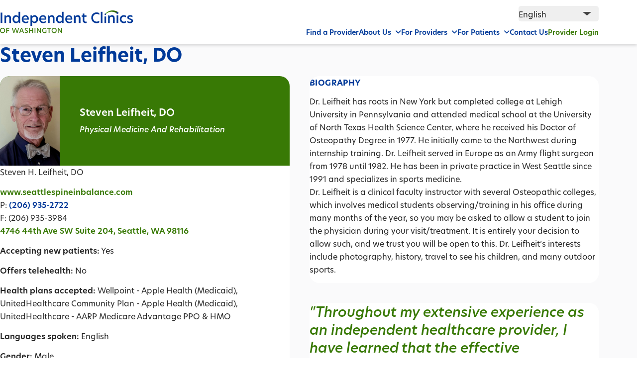

--- FILE ---
content_type: text/html; charset=UTF-8
request_url: https://ic-wa.org/provider/steven-leifheit-do/
body_size: 10479
content:
<!DOCTYPE html>
<html lang="en-US" prefix="og: https://ogp.me/ns#">

<head>
<meta charset="UTF-8" />
<meta name="viewport" content="width=device-width, initial-scale=1.0" />

<link rel="apple-touch-icon" sizes="180x180" href="https://ic-wa.org/wp-content/themes/bmw008-alpha/library/images/favicons/apple-touch-icon.png">
<link rel="icon" type="image/png" sizes="32x32" href="https://ic-wa.org/wp-content/themes/bmw008-alpha/library/images/favicons/favicon-32x32.png">
<link rel="icon" type="image/png" sizes="16x16" href="https://ic-wa.org/wp-content/themes/bmw008-alpha/library/images/favicons/favicon-16x16.png">
<link rel="manifest" href="https://ic-wa.org/wp-content/themes/bmw008-alpha/library/images/favicons/site.webmanifest">
<link rel="mask-icon" href="https://ic-wa.org/wp-content/themes/bmw008-alpha/library/images/favicons/safari-pinned-tab.svg" color="#eb007d">
<meta name="msapplication-TileColor" content="#eb007d">
<meta name="theme-color" content="#ffffff">
<link rel="stylesheet" href="https://fonts.googleapis.com/css2?family=Material+Symbols+Outlined:opsz,wght,FILL,GRAD@20..48,100..700,0..1,-50..200" />
<link rel="stylesheet" href="https://cdnjs.cloudflare.com/ajax/libs/font-awesome/6.5.1/css/all.min.css" integrity="sha512-DTOQO9RWCH3ppGqcWaEA1BIZOC6xxalwEsw9c2QQeAIftl+Vegovlnee1c9QX4TctnWMn13TZye+giMm8e2LwA==" crossorigin="anonymous" referrerpolicy="no-referrer" />
<link rel="stylesheet" href="https://cdnjs.cloudflare.com/ajax/libs/slick-carousel/1.9.0/slick-theme.min.css" integrity="sha512-17EgCFERpgZKcm0j0fEq1YCJuyAWdz9KUtv1EjVuaOz8pDnh/0nZxmU6BBXwaaxqoi9PQXnRWqlcDB027hgv9A==" crossorigin="anonymous" referrerpolicy="no-referrer" />
<link rel="stylesheet" href="https://cdnjs.cloudflare.com/ajax/libs/slick-carousel/1.9.0/slick.min.css" integrity="sha512-yHknP1/AwR+yx26cB1y0cjvQUMvEa2PFzt1c9LlS4pRQ5NOTZFWbhBig+X9G9eYW/8m0/4OXNx8pxJ6z57x0dw==" crossorigin="anonymous" referrerpolicy="no-referrer" />

<!-- Search Engine Optimization by Rank Math - https://rankmath.com/ -->
<title>Steven Leifheit, DO - Independent Clinics of Washington (ICW)</title>
<meta name="robots" content="index, follow, max-snippet:-1, max-video-preview:-1, max-image-preview:large"/>
<link rel="canonical" href="https://ic-wa.org/provider/steven-leifheit-do/" />
<meta property="og:locale" content="en_US" />
<meta property="og:type" content="article" />
<meta property="og:title" content="Steven Leifheit, DO - Independent Clinics of Washington (ICW)" />
<meta property="og:url" content="https://ic-wa.org/provider/steven-leifheit-do/" />
<meta property="og:site_name" content="Independent Clinics of Washington" />
<meta property="og:updated_time" content="2025-07-02T20:48:45+00:00" />
<meta property="og:image" content="https://ic-wa.org/wp-content/uploads/2024/04/Steven-Leifheit-768x1024.jpg" />
<meta property="og:image:secure_url" content="https://ic-wa.org/wp-content/uploads/2024/04/Steven-Leifheit-768x1024.jpg" />
<meta property="og:image:width" content="768" />
<meta property="og:image:height" content="1024" />
<meta property="og:image:alt" content="Steven Leifheit, DO" />
<meta property="og:image:type" content="image/jpeg" />
<meta name="twitter:card" content="summary_large_image" />
<meta name="twitter:title" content="Steven Leifheit, DO - Independent Clinics of Washington (ICW)" />
<meta name="twitter:image" content="https://ic-wa.org/wp-content/uploads/2024/04/Steven-Leifheit-768x1024.jpg" />
<!-- /Rank Math WordPress SEO plugin -->

<link rel="alternate" type="application/rss+xml" title="Independent Clinics of Washington (ICW) &raquo; Feed" href="https://ic-wa.org/feed/" />
<link rel="alternate" type="application/rss+xml" title="Independent Clinics of Washington (ICW) &raquo; Comments Feed" href="https://ic-wa.org/comments/feed/" />
<link rel="alternate" type="application/rss+xml" title="Independent Clinics of Washington (ICW) &raquo; Steven Leifheit, DO Comments Feed" href="https://ic-wa.org/provider/steven-leifheit-do/feed/" />
<link rel="alternate" title="oEmbed (JSON)" type="application/json+oembed" href="https://ic-wa.org/wp-json/oembed/1.0/embed?url=https%3A%2F%2Fic-wa.org%2Fprovider%2Fsteven-leifheit-do%2F" />
<link rel="alternate" title="oEmbed (XML)" type="text/xml+oembed" href="https://ic-wa.org/wp-json/oembed/1.0/embed?url=https%3A%2F%2Fic-wa.org%2Fprovider%2Fsteven-leifheit-do%2F&#038;format=xml" />
<style id='wp-img-auto-sizes-contain-inline-css' type='text/css'>
img:is([sizes=auto i],[sizes^="auto," i]){contain-intrinsic-size:3000px 1500px}
/*# sourceURL=wp-img-auto-sizes-contain-inline-css */
</style>
<style id='wp-emoji-styles-inline-css' type='text/css'>

	img.wp-smiley, img.emoji {
		display: inline !important;
		border: none !important;
		box-shadow: none !important;
		height: 1em !important;
		width: 1em !important;
		margin: 0 0.07em !important;
		vertical-align: -0.1em !important;
		background: none !important;
		padding: 0 !important;
	}
/*# sourceURL=wp-emoji-styles-inline-css */
</style>
<style id='wp-block-library-inline-css' type='text/css'>
:root{--wp-block-synced-color:#7a00df;--wp-block-synced-color--rgb:122,0,223;--wp-bound-block-color:var(--wp-block-synced-color);--wp-editor-canvas-background:#ddd;--wp-admin-theme-color:#007cba;--wp-admin-theme-color--rgb:0,124,186;--wp-admin-theme-color-darker-10:#006ba1;--wp-admin-theme-color-darker-10--rgb:0,107,160.5;--wp-admin-theme-color-darker-20:#005a87;--wp-admin-theme-color-darker-20--rgb:0,90,135;--wp-admin-border-width-focus:2px}@media (min-resolution:192dpi){:root{--wp-admin-border-width-focus:1.5px}}.wp-element-button{cursor:pointer}:root .has-very-light-gray-background-color{background-color:#eee}:root .has-very-dark-gray-background-color{background-color:#313131}:root .has-very-light-gray-color{color:#eee}:root .has-very-dark-gray-color{color:#313131}:root .has-vivid-green-cyan-to-vivid-cyan-blue-gradient-background{background:linear-gradient(135deg,#00d084,#0693e3)}:root .has-purple-crush-gradient-background{background:linear-gradient(135deg,#34e2e4,#4721fb 50%,#ab1dfe)}:root .has-hazy-dawn-gradient-background{background:linear-gradient(135deg,#faaca8,#dad0ec)}:root .has-subdued-olive-gradient-background{background:linear-gradient(135deg,#fafae1,#67a671)}:root .has-atomic-cream-gradient-background{background:linear-gradient(135deg,#fdd79a,#004a59)}:root .has-nightshade-gradient-background{background:linear-gradient(135deg,#330968,#31cdcf)}:root .has-midnight-gradient-background{background:linear-gradient(135deg,#020381,#2874fc)}:root{--wp--preset--font-size--normal:16px;--wp--preset--font-size--huge:42px}.has-regular-font-size{font-size:1em}.has-larger-font-size{font-size:2.625em}.has-normal-font-size{font-size:var(--wp--preset--font-size--normal)}.has-huge-font-size{font-size:var(--wp--preset--font-size--huge)}.has-text-align-center{text-align:center}.has-text-align-left{text-align:left}.has-text-align-right{text-align:right}.has-fit-text{white-space:nowrap!important}#end-resizable-editor-section{display:none}.aligncenter{clear:both}.items-justified-left{justify-content:flex-start}.items-justified-center{justify-content:center}.items-justified-right{justify-content:flex-end}.items-justified-space-between{justify-content:space-between}.screen-reader-text{border:0;clip-path:inset(50%);height:1px;margin:-1px;overflow:hidden;padding:0;position:absolute;width:1px;word-wrap:normal!important}.screen-reader-text:focus{background-color:#ddd;clip-path:none;color:#444;display:block;font-size:1em;height:auto;left:5px;line-height:normal;padding:15px 23px 14px;text-decoration:none;top:5px;width:auto;z-index:100000}html :where(.has-border-color){border-style:solid}html :where([style*=border-top-color]){border-top-style:solid}html :where([style*=border-right-color]){border-right-style:solid}html :where([style*=border-bottom-color]){border-bottom-style:solid}html :where([style*=border-left-color]){border-left-style:solid}html :where([style*=border-width]){border-style:solid}html :where([style*=border-top-width]){border-top-style:solid}html :where([style*=border-right-width]){border-right-style:solid}html :where([style*=border-bottom-width]){border-bottom-style:solid}html :where([style*=border-left-width]){border-left-style:solid}html :where(img[class*=wp-image-]){height:auto;max-width:100%}:where(figure){margin:0 0 1em}html :where(.is-position-sticky){--wp-admin--admin-bar--position-offset:var(--wp-admin--admin-bar--height,0px)}@media screen and (max-width:600px){html :where(.is-position-sticky){--wp-admin--admin-bar--position-offset:0px}}

/*# sourceURL=wp-block-library-inline-css */
</style><style id='global-styles-inline-css' type='text/css'>
:root{--wp--preset--aspect-ratio--square: 1;--wp--preset--aspect-ratio--4-3: 4/3;--wp--preset--aspect-ratio--3-4: 3/4;--wp--preset--aspect-ratio--3-2: 3/2;--wp--preset--aspect-ratio--2-3: 2/3;--wp--preset--aspect-ratio--16-9: 16/9;--wp--preset--aspect-ratio--9-16: 9/16;--wp--preset--color--black: #000000;--wp--preset--color--cyan-bluish-gray: #abb8c3;--wp--preset--color--white: #ffffff;--wp--preset--color--pale-pink: #f78da7;--wp--preset--color--vivid-red: #cf2e2e;--wp--preset--color--luminous-vivid-orange: #ff6900;--wp--preset--color--luminous-vivid-amber: #fcb900;--wp--preset--color--light-green-cyan: #7bdcb5;--wp--preset--color--vivid-green-cyan: #00d084;--wp--preset--color--pale-cyan-blue: #8ed1fc;--wp--preset--color--vivid-cyan-blue: #0693e3;--wp--preset--color--vivid-purple: #9b51e0;--wp--preset--gradient--vivid-cyan-blue-to-vivid-purple: linear-gradient(135deg,rgb(6,147,227) 0%,rgb(155,81,224) 100%);--wp--preset--gradient--light-green-cyan-to-vivid-green-cyan: linear-gradient(135deg,rgb(122,220,180) 0%,rgb(0,208,130) 100%);--wp--preset--gradient--luminous-vivid-amber-to-luminous-vivid-orange: linear-gradient(135deg,rgb(252,185,0) 0%,rgb(255,105,0) 100%);--wp--preset--gradient--luminous-vivid-orange-to-vivid-red: linear-gradient(135deg,rgb(255,105,0) 0%,rgb(207,46,46) 100%);--wp--preset--gradient--very-light-gray-to-cyan-bluish-gray: linear-gradient(135deg,rgb(238,238,238) 0%,rgb(169,184,195) 100%);--wp--preset--gradient--cool-to-warm-spectrum: linear-gradient(135deg,rgb(74,234,220) 0%,rgb(151,120,209) 20%,rgb(207,42,186) 40%,rgb(238,44,130) 60%,rgb(251,105,98) 80%,rgb(254,248,76) 100%);--wp--preset--gradient--blush-light-purple: linear-gradient(135deg,rgb(255,206,236) 0%,rgb(152,150,240) 100%);--wp--preset--gradient--blush-bordeaux: linear-gradient(135deg,rgb(254,205,165) 0%,rgb(254,45,45) 50%,rgb(107,0,62) 100%);--wp--preset--gradient--luminous-dusk: linear-gradient(135deg,rgb(255,203,112) 0%,rgb(199,81,192) 50%,rgb(65,88,208) 100%);--wp--preset--gradient--pale-ocean: linear-gradient(135deg,rgb(255,245,203) 0%,rgb(182,227,212) 50%,rgb(51,167,181) 100%);--wp--preset--gradient--electric-grass: linear-gradient(135deg,rgb(202,248,128) 0%,rgb(113,206,126) 100%);--wp--preset--gradient--midnight: linear-gradient(135deg,rgb(2,3,129) 0%,rgb(40,116,252) 100%);--wp--preset--font-size--small: 13px;--wp--preset--font-size--medium: 20px;--wp--preset--font-size--large: 36px;--wp--preset--font-size--x-large: 42px;--wp--preset--spacing--20: 0.44rem;--wp--preset--spacing--30: 0.67rem;--wp--preset--spacing--40: 1rem;--wp--preset--spacing--50: 1.5rem;--wp--preset--spacing--60: 2.25rem;--wp--preset--spacing--70: 3.38rem;--wp--preset--spacing--80: 5.06rem;--wp--preset--shadow--natural: 6px 6px 9px rgba(0, 0, 0, 0.2);--wp--preset--shadow--deep: 12px 12px 50px rgba(0, 0, 0, 0.4);--wp--preset--shadow--sharp: 6px 6px 0px rgba(0, 0, 0, 0.2);--wp--preset--shadow--outlined: 6px 6px 0px -3px rgb(255, 255, 255), 6px 6px rgb(0, 0, 0);--wp--preset--shadow--crisp: 6px 6px 0px rgb(0, 0, 0);}:where(.is-layout-flex){gap: 0.5em;}:where(.is-layout-grid){gap: 0.5em;}body .is-layout-flex{display: flex;}.is-layout-flex{flex-wrap: wrap;align-items: center;}.is-layout-flex > :is(*, div){margin: 0;}body .is-layout-grid{display: grid;}.is-layout-grid > :is(*, div){margin: 0;}:where(.wp-block-columns.is-layout-flex){gap: 2em;}:where(.wp-block-columns.is-layout-grid){gap: 2em;}:where(.wp-block-post-template.is-layout-flex){gap: 1.25em;}:where(.wp-block-post-template.is-layout-grid){gap: 1.25em;}.has-black-color{color: var(--wp--preset--color--black) !important;}.has-cyan-bluish-gray-color{color: var(--wp--preset--color--cyan-bluish-gray) !important;}.has-white-color{color: var(--wp--preset--color--white) !important;}.has-pale-pink-color{color: var(--wp--preset--color--pale-pink) !important;}.has-vivid-red-color{color: var(--wp--preset--color--vivid-red) !important;}.has-luminous-vivid-orange-color{color: var(--wp--preset--color--luminous-vivid-orange) !important;}.has-luminous-vivid-amber-color{color: var(--wp--preset--color--luminous-vivid-amber) !important;}.has-light-green-cyan-color{color: var(--wp--preset--color--light-green-cyan) !important;}.has-vivid-green-cyan-color{color: var(--wp--preset--color--vivid-green-cyan) !important;}.has-pale-cyan-blue-color{color: var(--wp--preset--color--pale-cyan-blue) !important;}.has-vivid-cyan-blue-color{color: var(--wp--preset--color--vivid-cyan-blue) !important;}.has-vivid-purple-color{color: var(--wp--preset--color--vivid-purple) !important;}.has-black-background-color{background-color: var(--wp--preset--color--black) !important;}.has-cyan-bluish-gray-background-color{background-color: var(--wp--preset--color--cyan-bluish-gray) !important;}.has-white-background-color{background-color: var(--wp--preset--color--white) !important;}.has-pale-pink-background-color{background-color: var(--wp--preset--color--pale-pink) !important;}.has-vivid-red-background-color{background-color: var(--wp--preset--color--vivid-red) !important;}.has-luminous-vivid-orange-background-color{background-color: var(--wp--preset--color--luminous-vivid-orange) !important;}.has-luminous-vivid-amber-background-color{background-color: var(--wp--preset--color--luminous-vivid-amber) !important;}.has-light-green-cyan-background-color{background-color: var(--wp--preset--color--light-green-cyan) !important;}.has-vivid-green-cyan-background-color{background-color: var(--wp--preset--color--vivid-green-cyan) !important;}.has-pale-cyan-blue-background-color{background-color: var(--wp--preset--color--pale-cyan-blue) !important;}.has-vivid-cyan-blue-background-color{background-color: var(--wp--preset--color--vivid-cyan-blue) !important;}.has-vivid-purple-background-color{background-color: var(--wp--preset--color--vivid-purple) !important;}.has-black-border-color{border-color: var(--wp--preset--color--black) !important;}.has-cyan-bluish-gray-border-color{border-color: var(--wp--preset--color--cyan-bluish-gray) !important;}.has-white-border-color{border-color: var(--wp--preset--color--white) !important;}.has-pale-pink-border-color{border-color: var(--wp--preset--color--pale-pink) !important;}.has-vivid-red-border-color{border-color: var(--wp--preset--color--vivid-red) !important;}.has-luminous-vivid-orange-border-color{border-color: var(--wp--preset--color--luminous-vivid-orange) !important;}.has-luminous-vivid-amber-border-color{border-color: var(--wp--preset--color--luminous-vivid-amber) !important;}.has-light-green-cyan-border-color{border-color: var(--wp--preset--color--light-green-cyan) !important;}.has-vivid-green-cyan-border-color{border-color: var(--wp--preset--color--vivid-green-cyan) !important;}.has-pale-cyan-blue-border-color{border-color: var(--wp--preset--color--pale-cyan-blue) !important;}.has-vivid-cyan-blue-border-color{border-color: var(--wp--preset--color--vivid-cyan-blue) !important;}.has-vivid-purple-border-color{border-color: var(--wp--preset--color--vivid-purple) !important;}.has-vivid-cyan-blue-to-vivid-purple-gradient-background{background: var(--wp--preset--gradient--vivid-cyan-blue-to-vivid-purple) !important;}.has-light-green-cyan-to-vivid-green-cyan-gradient-background{background: var(--wp--preset--gradient--light-green-cyan-to-vivid-green-cyan) !important;}.has-luminous-vivid-amber-to-luminous-vivid-orange-gradient-background{background: var(--wp--preset--gradient--luminous-vivid-amber-to-luminous-vivid-orange) !important;}.has-luminous-vivid-orange-to-vivid-red-gradient-background{background: var(--wp--preset--gradient--luminous-vivid-orange-to-vivid-red) !important;}.has-very-light-gray-to-cyan-bluish-gray-gradient-background{background: var(--wp--preset--gradient--very-light-gray-to-cyan-bluish-gray) !important;}.has-cool-to-warm-spectrum-gradient-background{background: var(--wp--preset--gradient--cool-to-warm-spectrum) !important;}.has-blush-light-purple-gradient-background{background: var(--wp--preset--gradient--blush-light-purple) !important;}.has-blush-bordeaux-gradient-background{background: var(--wp--preset--gradient--blush-bordeaux) !important;}.has-luminous-dusk-gradient-background{background: var(--wp--preset--gradient--luminous-dusk) !important;}.has-pale-ocean-gradient-background{background: var(--wp--preset--gradient--pale-ocean) !important;}.has-electric-grass-gradient-background{background: var(--wp--preset--gradient--electric-grass) !important;}.has-midnight-gradient-background{background: var(--wp--preset--gradient--midnight) !important;}.has-small-font-size{font-size: var(--wp--preset--font-size--small) !important;}.has-medium-font-size{font-size: var(--wp--preset--font-size--medium) !important;}.has-large-font-size{font-size: var(--wp--preset--font-size--large) !important;}.has-x-large-font-size{font-size: var(--wp--preset--font-size--x-large) !important;}
/*# sourceURL=global-styles-inline-css */
</style>

<style id='classic-theme-styles-inline-css' type='text/css'>
/*! This file is auto-generated */
.wp-block-button__link{color:#fff;background-color:#32373c;border-radius:9999px;box-shadow:none;text-decoration:none;padding:calc(.667em + 2px) calc(1.333em + 2px);font-size:1.125em}.wp-block-file__button{background:#32373c;color:#fff;text-decoration:none}
/*# sourceURL=/wp-includes/css/classic-themes.min.css */
</style>
<link rel='stylesheet' id='search-filter-plugin-styles-css' href='https://ic-wa.org/wp-content/plugins/search-filter-pro/public/assets/css/search-filter.min.css?ver=2.5.21' type='text/css' media='all' />
<link rel='stylesheet' id='warren-style-css' href='https://ic-wa.org/wp-content/themes/bmw008-alpha/style.css?ver=6.9' type='text/css' media='all' />
<link rel='stylesheet' id='root-parent-style-css' href='https://ic-wa.org/wp-content/themes/root/style.min.css?ver=6.9' type='text/css' media='all' />
<link rel='stylesheet' id='root-child-style-css' href='https://ic-wa.org/wp-content/themes/bmw008-alpha/library/css/style.css?ver=6.9' type='text/css' media='all' />
<script type="text/javascript" src="https://ic-wa.org/wp-includes/js/jquery/jquery.min.js?ver=3.7.1" id="jquery-core-js"></script>
<script type="text/javascript" src="https://ic-wa.org/wp-includes/js/jquery/jquery-migrate.min.js?ver=3.4.1" id="jquery-migrate-js"></script>
<script type="text/javascript" id="search-filter-plugin-build-js-extra">
/* <![CDATA[ */
var SF_LDATA = {"ajax_url":"https://ic-wa.org/wp-admin/admin-ajax.php","home_url":"https://ic-wa.org/","extensions":[]};
//# sourceURL=search-filter-plugin-build-js-extra
/* ]]> */
</script>
<script type="text/javascript" src="https://ic-wa.org/wp-content/plugins/search-filter-pro/public/assets/js/search-filter-build.min.js?ver=2.5.21" id="search-filter-plugin-build-js"></script>
<script type="text/javascript" src="https://ic-wa.org/wp-content/plugins/search-filter-pro/public/assets/js/chosen.jquery.min.js?ver=2.5.21" id="search-filter-plugin-chosen-js"></script>
<link rel="https://api.w.org/" href="https://ic-wa.org/wp-json/" /><link rel="alternate" title="JSON" type="application/json" href="https://ic-wa.org/wp-json/wp/v2/provider/4130" /><link rel="EditURI" type="application/rsd+xml" title="RSD" href="https://ic-wa.org/xmlrpc.php?rsd" />
<meta name="generator" content="WordPress 6.9" />
<link rel='shortlink' href='https://ic-wa.org/?p=4130' />
<link rel="pingback" href="https://ic-wa.org/xmlrpc.php" />
		<style type="text/css" id="wp-custom-css">
			.bio-back .back {
	align-self: end;
}		</style>
		</head>

<body class="wp-singular provider-template-default single single-provider postid-4130 wp-embed-responsive wp-theme-root wp-child-theme-bmw008-alpha">
<a href="#main" class="skip-link screen-reader-text">Skip to the content</a>  

<header class="header">

    <div class="header__layout content-width-auto">

                    
            <div class="options-logo">

    
        <a href="https://ic-wa.org" rel="home">
            <img class="img-logo" src="https://ic-wa.org/wp-content/uploads/2024/04/header-logo-1.png" title="header-logo-1" alt="" width="268" height="46" />
        </a>

     

</div> 

            <nav class="nav nav-primary" role="navigation" aria-label="Navigation Primary Menu">

	<ul role="list" class="nav-menu"><li id="menu-item-3711" class="menu-item menu-item-type-post_type menu-item-object-page menu-item-3711"><a href="https://ic-wa.org/find-a-provider/" itemprop="url">Find a Provider</a></li>
<li id="menu-item-3705" class="menu-item menu-item-type-post_type menu-item-object-page menu-item-has-children menu-item-3705"><a href="https://ic-wa.org/about-us/" itemprop="url">About Us</a>
<ul class="sub-menu">
	<li id="menu-item-3706" class="menu-item menu-item-type-post_type menu-item-object-page menu-item-3706"><a href="https://ic-wa.org/about-us/board-of-directors/" itemprop="url">Board of Directors</a></li>
	<li id="menu-item-3708" class="menu-item menu-item-type-post_type menu-item-object-page menu-item-3708"><a href="https://ic-wa.org/about-us/quality-utilization-committee/" itemprop="url">Quality &#038; Utilization Committee</a></li>
	<li id="menu-item-3707" class="menu-item menu-item-type-post_type menu-item-object-page menu-item-3707"><a href="https://ic-wa.org/about-us/leadership/" itemprop="url">Leadership</a></li>
</ul>
</li>
<li id="menu-item-3716" class="menu-item menu-item-type-post_type menu-item-object-page menu-item-has-children menu-item-3716"><a href="https://ic-wa.org/for-providers/" itemprop="url">For Providers</a>
<ul class="sub-menu">
	<li id="menu-item-3718" class="menu-item menu-item-type-post_type menu-item-object-page menu-item-3718"><a href="https://ic-wa.org/for-providers/join-icw/" itemprop="url">Join ICW</a></li>
	<li id="menu-item-3717" class="menu-item menu-item-type-post_type menu-item-object-page menu-item-3717"><a href="https://ic-wa.org/for-providers/health-plans/" itemprop="url">Health Plans</a></li>
	<li id="menu-item-4641" class="menu-item menu-item-type-post_type menu-item-object-page menu-item-4641"><a href="https://ic-wa.org/for-providers/provider-resources/" itemprop="url">Provider Resources</a></li>
</ul>
</li>
<li id="menu-item-3712" class="menu-item menu-item-type-post_type menu-item-object-page menu-item-has-children menu-item-3712"><a href="https://ic-wa.org/for-patients/" itemprop="url">For Patients</a>
<ul class="sub-menu">
	<li id="menu-item-3714" class="menu-item menu-item-type-post_type menu-item-object-page menu-item-3714"><a href="https://ic-wa.org/for-patients/medicare-plans/" itemprop="url">Medicare Plans</a></li>
	<li id="menu-item-3713" class="menu-item menu-item-type-post_type menu-item-object-page menu-item-3713"><a href="https://ic-wa.org/for-patients/medicaid-plans/" itemprop="url">Medicaid Plans</a></li>
	<li id="menu-item-3715" class="menu-item menu-item-type-post_type menu-item-object-page menu-item-3715"><a href="https://ic-wa.org/for-patients/patient-resources/" itemprop="url">Patient Resources</a></li>
</ul>
</li>
<li id="menu-item-3710" class="menu-item menu-item-type-post_type menu-item-object-page menu-item-3710"><a href="https://ic-wa.org/contact-us/" itemprop="url">Contact Us</a></li>
<li id="menu-item-3719" class="menu-item menu-item-type-post_type menu-item-object-page menu-item-has-children menu-item-3719"><a href="https://ic-wa.org/icw-login/" itemprop="url">Provider Login</a>
<ul class="sub-menu">
	<li id="menu-item-3720" class="menu-item menu-item-type-post_type menu-item-object-page menu-item-3720"><a href="https://ic-wa.org/terms-privacy-policies/" itemprop="url">Terms &#038; Privacy Policies</a></li>
</ul>
</li>
</ul>
</nav>   

            
<div class="data-copy wysiwyg">
    <div class="gtranslate_wrapper" id="gt-wrapper-66293042"></div>
 
</div> 

            <div class="nav-mobile-menu-icon">
    <div class="menu-icon">
        <div class="icon-left"></div> 
        <div class="icon-right"></div>
    </div>
</div>   

             

        
    </div>

</header>




               	
<main id="main" class="main main__single-blog" role="main">

	<div class="entry-content" itemprop="mainEntityOfPage">		

        <section class="section color-scheme-light background-width-full" id="banner">

            <div class="block block--columns content-width-auto column-1-wide" > 
         
                <div class="block__columns grid">
                                     
                    <div class="block__item flow-content"> 

                            <div class="data-heading">
                                <h1 class="h1">Steven Leifheit, DO</h1>
                            </div> 

                        <div class="provider__single">

                            <div class="details">

                                <div class="details--top">

                                    <div class="image">
                                                                                    <a class="attachment-wpindc-provider-img" href="https://ic-wa.org/provider/steven-leifheit-do/">
                                                <img width="1920" height="2560" src="https://ic-wa.org/wp-content/uploads/2024/04/Steven-Leifheit-scaled.jpg" class="attachment-full size-full wp-post-image" alt="Steven Leifheit scaled" itemprop="image" decoding="async" srcset="https://ic-wa.org/wp-content/uploads/2024/04/Steven-Leifheit-scaled.jpg 1920w, https://ic-wa.org/wp-content/uploads/2024/04/Steven-Leifheit-225x300.jpg 225w, https://ic-wa.org/wp-content/uploads/2024/04/Steven-Leifheit-768x1024.jpg 768w, https://ic-wa.org/wp-content/uploads/2024/04/Steven-Leifheit-1152x1536.jpg 1152w, https://ic-wa.org/wp-content/uploads/2024/04/Steven-Leifheit-1536x2048.jpg 1536w" sizes="(max-width: 1920px) 100vw, 1920px" title="Steven Leifheit, DO 2">                                            </a>
                                                                            </div>


                                    <div class="box">
                                                                                    <p class="prov-content name">Steven Leifheit, DO</p>
                                         
                                                                                    <p class="prov-content title">Physical Medicine And Rehabilitation</p>
                                         
                                    </div>

                                </div> 

                                <div class="details--bottom">

                                                                            <div class="box">
                                            <p class="prov-content">Steven H. Leifheit, DO</p>
                                        </div>
                                     

                                    <div class="box">
                                                                                    <div><p class="prov-content"><a href="http://www.seattlespineinbalance.com" target="_blank">www.seattlespineinbalance.com</a></div>
                                         
                                                                                    <div class="phone">P: <a href="tel:(206) 935-2722" target="_blank">(206) 935-2722</a></div>
                                         
                                                                                    <div>F: (206) 935-3984</div>
                                         
                                                                                    <div>
                                                                                                    <a href="https://maps.app.goo.gl/bRHgfsPKo1QnUBvZA" target="_blank">
                                                 
                                                        4746 44th Ave SW Suite 204, Seattle, WA 98116                                                                                                    </a>
                                                 
                                            </div>
                                         
                                    </div>
                                    <div class="box">
                                         
                                         
                                         
                                    </div>
                                                                            <div class="box">
                                            <p class="prov-content"><span>Accepting new patients:</span> Yes</p>
                                        </div>
                                     
                                                                            <div class="box">
                                            <p class="prov-content"><span>Offers telehealth:</span> No</p>
                                        </div>
                                                                                                                <div class="box">
                                            <p class="prov-content"><span>Health plans accepted:</span> Wellpoint - Apple Health (Medicaid), UnitedHealthcare Community Plan - Apple Health (Medicaid), UnitedHealthcare - AARP Medicare Advantage PPO &amp; HMO</p>
                                        </div>
                                     
                                                                            <div class="box">
                                            <p class="prov-content"><span>Languages spoken:</span> English</p>
                                        </div>
                                     
                                                                            <div class="box">
                                            <p class="prov-content"><span>Gender:</span> Male</p>
                                        </div>
                                     
                                                                            <div class="box">
                                            <p class="prov-content"><span>Ages treated:</span> All Ages</p>
                                        </div>
                                     
                                </div>

                            </div>

                            <div class="bio-back">


                                                                            <div class="bio">
                                        <div class="box">
                                            <h3 class="biography">BIOGRAPHY</h3>
                                            <p class="prov-content"><p>Dr. Leifheit has roots in New York but completed college at Lehigh University in Pennsylvania and attended medical school at the University of North Texas Health Science Center, where he received his Doctor of Osteopathy Degree in 1977. He initially came to the Northwest during internship training. Dr. Leifheit served in Europe as an Army flight surgeon from 1978 until 1982. He has been in private practice in West Seattle since 1991 and specializes in sports medicine.</p>
<p>Dr. Leifheit is a clinical faculty instructor with several Osteopathic colleges, which involves medical students observing/training in his office during many months of the year, so you may be asked to allow a student to join the physician during your visit/treatment.  It is entirely your decision to allow such, and we trust you will be open to this. Dr. Leifheit’s interests include photography, history, travel to see his children, and many outdoor sports.</p>
</p>
                                        </div>
                                        </div>
                                     



                                                                            <div class="quote">
                                        <div class="box">
                                            <blockquote>"Throughout my extensive experience as an independent healthcare provider, I have learned that the effective management and treatment of musculoskeletal pain are greatly enhanced when we invest the time to educate patients about the factors contributing to their pain. This empowers patients to exert more control over potentially debilitating conditions. For further information on this topic, I invite you to explore my website at SeattleSpineInBalance.com."</blockquote>
                                        </div>
                                        </div>
                                     


                                <div class="back link-button">

                                    <a href="javascript:window.history.back();" class="back-to-list">Back to List</a>

                                </div>

                            </div>
			   
                        </div>
                                                                        
                    </div>
                            
                </div>
            
            </div>
            
        </section>			

            <section class="section color-scheme color-scheme-auto background-width-full    " id="section--3">

                    
                    <div class="block block--image-columns color-scheme color-scheme-secondary content-width-auto column-3-wide column-gap-narrow align-horizontal-left " > 
         
         
            <div class="block__columns grid">
                                     
                                                            <div class="block__item"style=""> 

                        <div class="image-column-image data-image image-position-center">    
                            
<div class="data-image image-size-width-full image-position-center aspect-ratio-widest">

     

                                                                                                                                                                        
                <img src="https://ic-wa.org/wp-content/uploads/2024/04/join-icw.png" title="join-icw" alt="" width="700" height="416" />
            
        	

    	

</div>                        </div>

                        <div class="image-column-content flow-content">
                            	
   <div class="data-copy wysiwyg copy-auto">
    <p>ICW brings independent local healthcare providers together to collaborate, share resources, and help each other grow.</p>
</div> 

	
<div class="data-links link-button ">
                                                    
                    <a class="link-style" href="https://ic-wa.org/for-providers/join-icw/" target="_self">Join ICW</a> 
                    
                 
        																		
    	
</div> 

	 

                        </div>
                    </div>
                                     
                                                            <div class="block__item"style=""> 

                        <div class="image-column-image data-image image-position-center">    
                            
<div class="data-image image-size-width-full image-position-center aspect-ratio-widest">

     

                                                                                                                                                                        
                <img src="https://ic-wa.org/wp-content/uploads/2024/04/for-providers.png" title="for-providers" alt="" width="700" height="416" />
            
        	

    	

</div>                        </div>

                        <div class="image-column-content flow-content">
                            	
   <div class="data-copy wysiwyg copy-auto">
    <p>ICW gives providers more control over their patients’ care. We provide the resources and support independent providers need to build their practices.</p>
</div> 

	
<div class="data-links link-button ">
                                                    
                    <a class="link-style" href="https://ic-wa.org/for-providers/" target="_self">For Providers</a> 
                    
                 
        																		
    	
</div> 

	 

                        </div>
                    </div>
                                     
                                                            <div class="block__item"style=""> 

                        <div class="image-column-image data-image image-position-center">    
                            
<div class="data-image image-size-width-full image-position-center aspect-ratio-widest">

     

                                                                                                                                                                        
                <img src="https://ic-wa.org/wp-content/uploads/2024/04/ICW-for-patients.jpg" title="ICW for patients" alt="" width="1440" height="960" />
            
        	

    	

</div>                        </div>

                        <div class="image-column-content flow-content">
                            	
   <div class="data-copy wysiwyg copy-auto">
    <p>Learn more about ICW, what health plans we contract with, and the benefits of working with a local and independent community provider.</p>
</div> 

	
<div class="data-links link-button ">
                                                    
                    <a class="link-style" href="https://ic-wa.org/for-patients/" target="_self">For Patients</a> 
                    
                 
        																		
    	
</div> 

	 

                        </div>
                    </div>
                            </div>
            </div>
 

             

        
    
    </section>

    </div>

</main>

      
    
<footer class="footer background-width-full color-scheme-dark">

    <div class="footer__layout content-width-auto">

                    
            <div class="options-logo">

    
        <a href="https://ic-wa.org" rel="home">
            <img class="img-logo" src="https://ic-wa.org/wp-content/uploads/2024/04/footer-logo-1.png" title="footer-logo-1" alt="" width="296" height="51" />
        </a>

     

</div> 

            <nav class="nav nav-primary" role="navigation" aria-label="Navigation Primary Menu">

	<ul role="list" class="nav-menu"><li class="menu-item menu-item-type-post_type menu-item-object-page menu-item-3711"><a href="https://ic-wa.org/find-a-provider/" itemprop="url">Find a Provider</a></li>
<li class="menu-item menu-item-type-post_type menu-item-object-page menu-item-has-children menu-item-3705"><a href="https://ic-wa.org/about-us/" itemprop="url">About Us</a>
<ul class="sub-menu">
	<li class="menu-item menu-item-type-post_type menu-item-object-page menu-item-3706"><a href="https://ic-wa.org/about-us/board-of-directors/" itemprop="url">Board of Directors</a></li>
	<li class="menu-item menu-item-type-post_type menu-item-object-page menu-item-3708"><a href="https://ic-wa.org/about-us/quality-utilization-committee/" itemprop="url">Quality &#038; Utilization Committee</a></li>
	<li class="menu-item menu-item-type-post_type menu-item-object-page menu-item-3707"><a href="https://ic-wa.org/about-us/leadership/" itemprop="url">Leadership</a></li>
</ul>
</li>
<li class="menu-item menu-item-type-post_type menu-item-object-page menu-item-has-children menu-item-3716"><a href="https://ic-wa.org/for-providers/" itemprop="url">For Providers</a>
<ul class="sub-menu">
	<li class="menu-item menu-item-type-post_type menu-item-object-page menu-item-3718"><a href="https://ic-wa.org/for-providers/join-icw/" itemprop="url">Join ICW</a></li>
	<li class="menu-item menu-item-type-post_type menu-item-object-page menu-item-3717"><a href="https://ic-wa.org/for-providers/health-plans/" itemprop="url">Health Plans</a></li>
	<li class="menu-item menu-item-type-post_type menu-item-object-page menu-item-4641"><a href="https://ic-wa.org/for-providers/provider-resources/" itemprop="url">Provider Resources</a></li>
</ul>
</li>
<li class="menu-item menu-item-type-post_type menu-item-object-page menu-item-has-children menu-item-3712"><a href="https://ic-wa.org/for-patients/" itemprop="url">For Patients</a>
<ul class="sub-menu">
	<li class="menu-item menu-item-type-post_type menu-item-object-page menu-item-3714"><a href="https://ic-wa.org/for-patients/medicare-plans/" itemprop="url">Medicare Plans</a></li>
	<li class="menu-item menu-item-type-post_type menu-item-object-page menu-item-3713"><a href="https://ic-wa.org/for-patients/medicaid-plans/" itemprop="url">Medicaid Plans</a></li>
	<li class="menu-item menu-item-type-post_type menu-item-object-page menu-item-3715"><a href="https://ic-wa.org/for-patients/patient-resources/" itemprop="url">Patient Resources</a></li>
</ul>
</li>
<li class="menu-item menu-item-type-post_type menu-item-object-page menu-item-3710"><a href="https://ic-wa.org/contact-us/" itemprop="url">Contact Us</a></li>
<li class="menu-item menu-item-type-post_type menu-item-object-page menu-item-has-children menu-item-3719"><a href="https://ic-wa.org/icw-login/" itemprop="url">Provider Login</a>
<ul class="sub-menu">
	<li class="menu-item menu-item-type-post_type menu-item-object-page menu-item-3720"><a href="https://ic-wa.org/terms-privacy-policies/" itemprop="url">Terms &#038; Privacy Policies</a></li>
</ul>
</li>
</ul>
</nav>   

            
<div class="options-copyright">
    <p>Copyright © ICW. 2026. All Rights Reserved</p>
 
</div>   

             

        
    </div>

</footer>

<div class="overlay overlay-menu color-scheme-light">

    <nav class="nav nav-primary" role="navigation" aria-label="Navigation Primary Menu">

	<ul role="list" class="nav-menu"><li class="menu-item menu-item-type-post_type menu-item-object-page menu-item-3711"><a href="https://ic-wa.org/find-a-provider/" itemprop="url">Find a Provider</a></li>
<li class="menu-item menu-item-type-post_type menu-item-object-page menu-item-has-children menu-item-3705"><a href="https://ic-wa.org/about-us/" itemprop="url">About Us</a>
<ul class="sub-menu">
	<li class="menu-item menu-item-type-post_type menu-item-object-page menu-item-3706"><a href="https://ic-wa.org/about-us/board-of-directors/" itemprop="url">Board of Directors</a></li>
	<li class="menu-item menu-item-type-post_type menu-item-object-page menu-item-3708"><a href="https://ic-wa.org/about-us/quality-utilization-committee/" itemprop="url">Quality &#038; Utilization Committee</a></li>
	<li class="menu-item menu-item-type-post_type menu-item-object-page menu-item-3707"><a href="https://ic-wa.org/about-us/leadership/" itemprop="url">Leadership</a></li>
</ul>
</li>
<li class="menu-item menu-item-type-post_type menu-item-object-page menu-item-has-children menu-item-3716"><a href="https://ic-wa.org/for-providers/" itemprop="url">For Providers</a>
<ul class="sub-menu">
	<li class="menu-item menu-item-type-post_type menu-item-object-page menu-item-3718"><a href="https://ic-wa.org/for-providers/join-icw/" itemprop="url">Join ICW</a></li>
	<li class="menu-item menu-item-type-post_type menu-item-object-page menu-item-3717"><a href="https://ic-wa.org/for-providers/health-plans/" itemprop="url">Health Plans</a></li>
	<li class="menu-item menu-item-type-post_type menu-item-object-page menu-item-4641"><a href="https://ic-wa.org/for-providers/provider-resources/" itemprop="url">Provider Resources</a></li>
</ul>
</li>
<li class="menu-item menu-item-type-post_type menu-item-object-page menu-item-has-children menu-item-3712"><a href="https://ic-wa.org/for-patients/" itemprop="url">For Patients</a>
<ul class="sub-menu">
	<li class="menu-item menu-item-type-post_type menu-item-object-page menu-item-3714"><a href="https://ic-wa.org/for-patients/medicare-plans/" itemprop="url">Medicare Plans</a></li>
	<li class="menu-item menu-item-type-post_type menu-item-object-page menu-item-3713"><a href="https://ic-wa.org/for-patients/medicaid-plans/" itemprop="url">Medicaid Plans</a></li>
	<li class="menu-item menu-item-type-post_type menu-item-object-page menu-item-3715"><a href="https://ic-wa.org/for-patients/patient-resources/" itemprop="url">Patient Resources</a></li>
</ul>
</li>
<li class="menu-item menu-item-type-post_type menu-item-object-page menu-item-3710"><a href="https://ic-wa.org/contact-us/" itemprop="url">Contact Us</a></li>
<li class="menu-item menu-item-type-post_type menu-item-object-page menu-item-has-children menu-item-3719"><a href="https://ic-wa.org/icw-login/" itemprop="url">Provider Login</a>
<ul class="sub-menu">
	<li class="menu-item menu-item-type-post_type menu-item-object-page menu-item-3720"><a href="https://ic-wa.org/terms-privacy-policies/" itemprop="url">Terms &#038; Privacy Policies</a></li>
</ul>
</li>
</ul>
</nav>  
</div>

<script src="https://cdnjs.cloudflare.com/ajax/libs/slick-carousel/1.9.0/slick.min.js" integrity="sha512-HGOnQO9+SP1V92SrtZfjqxxtLmVzqZpjFFekvzZVWoiASSQgSr4cw9Kqd2+l8Llp4Gm0G8GIFJ4ddwZilcdb8A==" crossorigin="anonymous" referrerpolicy="no-referrer"></script>
<script type="speculationrules">
{"prefetch":[{"source":"document","where":{"and":[{"href_matches":"/*"},{"not":{"href_matches":["/wp-*.php","/wp-admin/*","/wp-content/uploads/*","/wp-content/*","/wp-content/plugins/*","/wp-content/themes/bmw008-alpha/*","/wp-content/themes/root/*","/*\\?(.+)"]}},{"not":{"selector_matches":"a[rel~=\"nofollow\"]"}},{"not":{"selector_matches":".no-prefetch, .no-prefetch a"}}]},"eagerness":"conservative"}]}
</script>

			<script type="text/javascript">
				var _paq = _paq || [];
					_paq.push(['setCustomDimension', 1, '{"ID":1,"name":"warren","avatar":"0cef96e1656d389aafab21cfb99da090"}']);
				_paq.push(['trackPageView']);
								(function () {
					var u = "https://analytics3.wpmudev.com/";
					_paq.push(['setTrackerUrl', u + 'track/']);
					_paq.push(['setSiteId', '1016']);
					var d   = document, g = d.createElement('script'), s = d.getElementsByTagName('script')[0];
					g.type  = 'text/javascript';
					g.async = true;
					g.defer = true;
					g.src   = 'https://analytics.wpmucdn.com/matomo.js';
					s.parentNode.insertBefore(g, s);
				})();
			</script>
			<script>
jQuery(document).ready(function($) {
var deviceAgent = navigator.userAgent.toLowerCase();
if (deviceAgent.match(/(iphone|ipod|ipad)/)) {
$("html").addClass("ios");
}
if (navigator.userAgent.search("MSIE") >= 0) {
$("html").addClass("ie");
}
else if (navigator.userAgent.search("Chrome") >= 0) {
$("html").addClass("chrome");
}
else if (navigator.userAgent.search("Firefox") >= 0) {
$("html").addClass("firefox");
}
else if (navigator.userAgent.search("Safari") >= 0 && navigator.userAgent.search("Chrome") < 0) {
$("html").addClass("safari");
}
else if (navigator.userAgent.search("Opera") >= 0) {
$("html").addClass("opera");
}
});
</script>
<script type="text/javascript" src="https://ic-wa.org/wp-includes/js/jquery/ui/core.min.js?ver=1.13.3" id="jquery-ui-core-js"></script>
<script type="text/javascript" src="https://ic-wa.org/wp-includes/js/jquery/ui/datepicker.min.js?ver=1.13.3" id="jquery-ui-datepicker-js"></script>
<script type="text/javascript" id="jquery-ui-datepicker-js-after">
/* <![CDATA[ */
jQuery(function(jQuery){jQuery.datepicker.setDefaults({"closeText":"Close","currentText":"Today","monthNames":["January","February","March","April","May","June","July","August","September","October","November","December"],"monthNamesShort":["Jan","Feb","Mar","Apr","May","Jun","Jul","Aug","Sep","Oct","Nov","Dec"],"nextText":"Next","prevText":"Previous","dayNames":["Sunday","Monday","Tuesday","Wednesday","Thursday","Friday","Saturday"],"dayNamesShort":["Sun","Mon","Tue","Wed","Thu","Fri","Sat"],"dayNamesMin":["S","M","T","W","T","F","S"],"dateFormat":"MM d, yy","firstDay":1,"isRTL":false});});
//# sourceURL=jquery-ui-datepicker-js-after
/* ]]> */
</script>
<script type="text/javascript" src="https://ic-wa.org/wp-content/themes/bmw008-alpha/library/js/scripts.min.js" id="mvp-child-script-js"></script>
<script type="text/javascript" id="gt_widget_script_66293042-js-before">
/* <![CDATA[ */
window.gtranslateSettings = /* document.write */ window.gtranslateSettings || {};window.gtranslateSettings['66293042'] = {"default_language":"en","languages":["af","sq","am","ar","hy","az","eu","be","bn","bs","bg","ca","ceb","ny","zh-CN","zh-TW","co","hr","cs","da","nl","en","eo","et","tl","fi","fr","fy","gl","ka","de","el","gu","ht","ha","haw","iw","hi","hmn","hu","is","ig","id","ga","it","ja","jw","kn","kk","km","ko","ku","ky","lo","la","lv","lt","lb","mk","mg","ms","ml","mt","mi","mr","mn","my","ne","no","ps","fa","pl","pt","pa","ro","ru","sm","gd","sr","st","sn","sd","si","sk","sl","so","es","su","sw","sv","tg","ta","te","th","tr","uk","ur","uz","vi","cy","xh","yi","yo","zu"],"url_structure":"none","wrapper_selector":"#gt-wrapper-66293042","select_language_label":"Select Language","horizontal_position":"inline","flags_location":"\/wp-content\/plugins\/gtranslate\/flags\/"};
//# sourceURL=gt_widget_script_66293042-js-before
/* ]]> */
</script><script src="https://ic-wa.org/wp-content/plugins/gtranslate/js/dropdown.js?ver=6.9" data-no-optimize="1" data-no-minify="1" data-gt-orig-url="/provider/steven-leifheit-do/" data-gt-orig-domain="ic-wa.org" data-gt-widget-id="66293042" defer></script><script id="wp-emoji-settings" type="application/json">
{"baseUrl":"https://s.w.org/images/core/emoji/17.0.2/72x72/","ext":".png","svgUrl":"https://s.w.org/images/core/emoji/17.0.2/svg/","svgExt":".svg","source":{"concatemoji":"https://ic-wa.org/wp-includes/js/wp-emoji-release.min.js?ver=6.9"}}
</script>
<script type="module">
/* <![CDATA[ */
/*! This file is auto-generated */
const a=JSON.parse(document.getElementById("wp-emoji-settings").textContent),o=(window._wpemojiSettings=a,"wpEmojiSettingsSupports"),s=["flag","emoji"];function i(e){try{var t={supportTests:e,timestamp:(new Date).valueOf()};sessionStorage.setItem(o,JSON.stringify(t))}catch(e){}}function c(e,t,n){e.clearRect(0,0,e.canvas.width,e.canvas.height),e.fillText(t,0,0);t=new Uint32Array(e.getImageData(0,0,e.canvas.width,e.canvas.height).data);e.clearRect(0,0,e.canvas.width,e.canvas.height),e.fillText(n,0,0);const a=new Uint32Array(e.getImageData(0,0,e.canvas.width,e.canvas.height).data);return t.every((e,t)=>e===a[t])}function p(e,t){e.clearRect(0,0,e.canvas.width,e.canvas.height),e.fillText(t,0,0);var n=e.getImageData(16,16,1,1);for(let e=0;e<n.data.length;e++)if(0!==n.data[e])return!1;return!0}function u(e,t,n,a){switch(t){case"flag":return n(e,"\ud83c\udff3\ufe0f\u200d\u26a7\ufe0f","\ud83c\udff3\ufe0f\u200b\u26a7\ufe0f")?!1:!n(e,"\ud83c\udde8\ud83c\uddf6","\ud83c\udde8\u200b\ud83c\uddf6")&&!n(e,"\ud83c\udff4\udb40\udc67\udb40\udc62\udb40\udc65\udb40\udc6e\udb40\udc67\udb40\udc7f","\ud83c\udff4\u200b\udb40\udc67\u200b\udb40\udc62\u200b\udb40\udc65\u200b\udb40\udc6e\u200b\udb40\udc67\u200b\udb40\udc7f");case"emoji":return!a(e,"\ud83e\u1fac8")}return!1}function f(e,t,n,a){let r;const o=(r="undefined"!=typeof WorkerGlobalScope&&self instanceof WorkerGlobalScope?new OffscreenCanvas(300,150):document.createElement("canvas")).getContext("2d",{willReadFrequently:!0}),s=(o.textBaseline="top",o.font="600 32px Arial",{});return e.forEach(e=>{s[e]=t(o,e,n,a)}),s}function r(e){var t=document.createElement("script");t.src=e,t.defer=!0,document.head.appendChild(t)}a.supports={everything:!0,everythingExceptFlag:!0},new Promise(t=>{let n=function(){try{var e=JSON.parse(sessionStorage.getItem(o));if("object"==typeof e&&"number"==typeof e.timestamp&&(new Date).valueOf()<e.timestamp+604800&&"object"==typeof e.supportTests)return e.supportTests}catch(e){}return null}();if(!n){if("undefined"!=typeof Worker&&"undefined"!=typeof OffscreenCanvas&&"undefined"!=typeof URL&&URL.createObjectURL&&"undefined"!=typeof Blob)try{var e="postMessage("+f.toString()+"("+[JSON.stringify(s),u.toString(),c.toString(),p.toString()].join(",")+"));",a=new Blob([e],{type:"text/javascript"});const r=new Worker(URL.createObjectURL(a),{name:"wpTestEmojiSupports"});return void(r.onmessage=e=>{i(n=e.data),r.terminate(),t(n)})}catch(e){}i(n=f(s,u,c,p))}t(n)}).then(e=>{for(const n in e)a.supports[n]=e[n],a.supports.everything=a.supports.everything&&a.supports[n],"flag"!==n&&(a.supports.everythingExceptFlag=a.supports.everythingExceptFlag&&a.supports[n]);var t;a.supports.everythingExceptFlag=a.supports.everythingExceptFlag&&!a.supports.flag,a.supports.everything||((t=a.source||{}).concatemoji?r(t.concatemoji):t.wpemoji&&t.twemoji&&(r(t.twemoji),r(t.wpemoji)))});
//# sourceURL=https://ic-wa.org/wp-includes/js/wp-emoji-loader.min.js
/* ]]> */
</script>

</body>
</html>

--- FILE ---
content_type: text/css
request_url: https://ic-wa.org/wp-content/themes/bmw008-alpha/style.css?ver=6.9
body_size: 64
content:
/******************************************************************
Theme Name:   bmw008 Alpha
Theme URI:    https://www.warrengroom.com/
Description:  A custom hand-built theme of awesomeness
Author:       warrengroom
Author URI:   https://www.warrengroom.com
Template:     root 
Version:      1.0.0
Text Domain:  root
******************************************************************/


--- FILE ---
content_type: text/css
request_url: https://ic-wa.org/wp-content/themes/bmw008-alpha/library/css/style.css?ver=6.9
body_size: 10408
content:
/******************************************************************
Author:@warrengroom
Stylesheet: Vendor Import Stylesheet
******************************************************************/
/******************************************************************
Table of contents

1.0 Adobe Fonts
******************************************************************/
/******************************************************************
1.0 Adobe Fonts
******************************************************************/
@import url("https://use.typekit.net/lmd2cne.css");
/******************************************************************
Author:@warrengroom
Stylesheet: Variables Stylesheet
******************************************************************/
/******************************************************************
Table of contents

1.0 Media Query Breakpoints
2.0 Custom fields
******************************************************************/
/******************************************************************
1.0 Media Query Breakpoints
******************************************************************/
/*-----768px-------50% of tablet users */
/*-----1024px -----20% of tablet users----11% of desktop users */
/*-----1300px ----------------------------45% of desktop users*/
/*-----1680px ----------------------------20% of desktop users*/
/*-----2080px ----------------------------12% of desktop users*/
/******************************************************************
2.0 Custom fields
******************************************************************/
:root {
  --spacer: 1rem; /*-----16px-----*/
  --wrap-padding: 6%;
  --wrap-max: 77.5rem; /*-----1240px-----*/
  --padding-100: 0.75rem; /*-----12px-----*/
  --padding-200: 1.5rem; /*-----24px-----*/
  --padding-300: 2.25rem; /*-----36px-----*/
  --padding-400: 3rem; /*-----48px-----*/
  --padding-500: 3.75rem; /*-----60px-----*/
  --padding-600: 4.5rem; /*-----72px-----*/
  --padding-700: 5.25rem; /*-----84px-----*/
  --padding-800: 6rem; /*-----96px-----*/
  --padding-900: 6.75rem; /*-----108px-----*/
  --border-radius-200: 0.313rem; /*-----5px-----*/
  --border-radius-400: 0.938rem; /*-----15px----*/
  --border-radius-600: 1.25rem; /*-----20px----*/
  --border-radius-pill: 500px; /*-----pill----*/
  --box-shadow: 0 3px 6px rgba(0, 0, 0, 0.16);
  --transition: all 0.2s ease;
  --clr-white: hsl(0, 0%, 100%);
  --clr-black: hsl(0, 0%, 0%);
  --clr-neutral-100: #fafafb;
  --clr-neutral-200: #efefef;
  --clr-neutral-300: #c1cdd5;
  --clr-neutral-400: #3c3c3c;
  --clr-neutral-900: #252525;
  --clr-primary-100: #facbcc;
  --clr-primary-400: #387905;
  --clr-secondary-400: #003a99;
  --clr-secondary-900: #000e26;
  --clr-bg: var(--clr-white);
  --clr-bg-accent: var(--clr-neutral-100);
  --clr-copy: var(--clr-neutral-900);
  --clr-heading: var(--clr-secondary-400);
  --clr-accent: var(--clr-primary-400);
  --clr-secondary: var(--clr-secondary-400);
  --clr-link: var(--clr-secondary-400);
  --clr-link-hover: var(--clr-primary-400);
  --clr-btn: var(--clr-primary-400);
  --clr-btn-text: var(--clr-white);
  --clr-btn-hover: var(--clr-secondary-400);
  --clr-btn-hover-text: var(--clr-white);
  --clr-border: var(--clr-neutral-400);
  --ff-primary: "new-hero", sans-serif;
  --ff-secondary: "new-hero", sans-serif;
  --fs-100: 1.125rem; /*----18px----*/
  --fs-200: 0.75rem; /*----12px----*/
  --fs-300: 0.875rem; /*----14px----*/
  --fs-400: 1rem; /*----16px----*/
  --fs-500: 1.125rem; /*----18px----*/
  --fs-600: 1.25rem; /*----20px----*/
  --fs-650: 1.375rem; /*----22px----*/
  --fs-700: 1.75rem; /*----28px----*/
  --fs-800: 2.375rem; /*----38px----*/
  --fs-900: 3.25rem; /*----52px---*/
}

/******************************************************************
Author:@warrengroom
Stylesheet: Mixins Stylesheet
******************************************************************/
/******************************************************************
Table of contents

1.0 Colour Schemes
2.0 Typography Schemes
    2.1 Typography Copy
    2.2 Typography Headings
    2.3 Typography Unique
3.0 Mobile Menu icon
******************************************************************/
/******************************************************************
1.0 Colour Schemes
******************************************************************/
/******************************************************************
3.0 Mobile Menu icon
******************************************************************/
/* makes sizing simpler */
*,
*::before,
*::after {
  box-sizing: border-box;
}

/* remove default spacing */
/* force styling of type through styling, rather than elements */
* {
  margin: 0;
  padding: 0;
  font: inherit;
}

/* dark mode user-agent-styles */
/* improves punctuation in supported browsers */
html {
  color-scheme: light dark;
  hanging-punctuation: first last;
  scroll-behavior: smooth;
  scroll-padding-top: 4rem;
}

/* min body height */
body {
  min-height: 100svh;
}

/* responsive images/videos */
img,
picture,
svg,
video {
  width: auto;
  height: auto;
  display: block;
  max-width: 100%;
}

svg {
  width: 100%;
  height: auto;
}

img {
  height: auto;
}

/* Improved heading in supported browsers */
h1,
h2,
h3,
h4,
h5,
h6 {
  text-wrap: balance;
}

/******************************************************************
Author: @warrengroom
Stylesheet: Default Stylesheet
******************************************************************/
/******************************************************************
Table of contents

0.0 Universal classes
1.0 Colors
2.0 Fonts / Text Style
    2.1 font size
    2.2 font weight
    2.3 font style
3.0 Responsive variables
******************************************************************/
/****************************************************************** 
0.0 Universal classes
******************************************************************/
.flow-content > * + *,
.wysiwyg > * + *,
.rank-math-list > * + *,
.post-password-form > * + * {
  margin-top: var(--flow-space, calc(var(--spacer) * 1.25));
}
.block-style-cards-title .flow-content > * + *,
.block-style-cards-title .wysiwyg > * + *,
.block-style-cards-title .rank-math-list > * + *,
.block-style-cards-title .post-password-form > * + * {
  margin-top: 0;
}

.flow-content > *:first-child {
  margin-top: 0;
}

.alignleft,
.alignright,
.aligncenter,
.alignnone {
  clear: both;
  display: block;
  margin-left: auto;
  margin-right: auto;
}

.background-width-auto {
  width: 96%;
  max-width: 1440px;
  margin-inline: auto;
}

.background-width-wide {
  width: 96%;
  max-width: 1600px;
  margin-inline: auto;
}

.background-width-full {
  width: 100%;
  max-width: 100%;
  margin-inline: auto;
}

.content-width-auto {
  width: 94%;
  max-width: 1230px;
  margin-inline: auto;
}

.content-width-narrow {
  width: 94%;
  max-width: 1020px;
  margin-inline: auto;
}

.content-width-narrowest {
  width: 94%;
  max-width: 720px;
  margin-inline: auto;
}

.content-width-wide {
  width: 94%;
  max-width: 1440px;
  margin-inline: auto;
}

.grid {
  display: grid;
  -moz-column-gap: 1.5rem;
       column-gap: 1.5rem;
  row-gap: 1.5rem;
}
.column-gap-wide .grid {
  -moz-column-gap: 4rem;
       column-gap: 4rem;
}
.column-gap-narrow .grid {
  -moz-column-gap: 0.75rem;
       column-gap: 0.75rem;
  row-gap: 0.75rem;
}
@media (min-width: 48em) {
  .grid {
    -moz-column-gap: 2rem;
         column-gap: 2rem;
    row-gap: 2rem;
  }
  .column-gap-wide .grid {
    -moz-column-gap: 5rem;
         column-gap: 5rem;
    row-gap: 5rem;
  }
}
@media (min-width: 64em) {
  .grid {
    -moz-column-gap: 3rem;
         column-gap: 3rem;
    row-gap: 3rem;
  }
  .column-gap-wide .grid {
    -moz-column-gap: 6rem;
         column-gap: 6rem;
    row-gap: 6rem;
  }
}

/****************************************************************** 
1.0 Colors
******************************************************************/
body,
.section,
.header,
.footer,
.hero,
div {
  font-family: var(--ff-secondary);
  background-color: var(--clr-bg);
  color: var(--clr-copy);
  border-color: var(--clr-border);
}

h1,
h2,
h3,
h4,
h5,
h6,
.h1,
.h2,
.h3,
.h4,
.h5,
.h6 {
  font-family: var(--ff-primary);
  color: var(--clr-heading);
}

.decorative-number,
.green-bold-italic,
.quote blockquote {
  color: var(--clr-accent);
}

.accordion-item-header:hover h3 {
  color: var(--clr-accent);
}

a,
a:visited,
.provider__single .phone a,
.provider__single .phone a:visited {
  color: var(--clr-link);
}
a:hover, a:focus,
a:visited:hover,
a:visited:focus,
.provider__single .phone a:hover,
.provider__single .phone a:focus,
.provider__single .phone a:visited:hover,
.provider__single .phone a:visited:focus {
  color: var(--clr-link-hover);
}

.provider__single a,
.provider__single a:visited {
  color: var(--clr-link-hover);
}
.provider__single a:hover, .provider__single a:focus,
.provider__single a:visited:hover,
.provider__single a:visited:focus {
  color: var(--clr-link);
}

.data-group-style-card,
.accordion .accordion-item {
  --clr-bg: var(--clr-bg-accent);
}

.block.color-scheme-auto .block__item,
.section.color-scheme-auto,
.block-style-cards-title.color-scheme-auto .block__item,
.details,
.bio,
.quote {
  --clr-bg: var(--clr-white);
  --clr-bg-accent: var(--clr-neutral-100);
  --clr-copy: var(--clr-neutral-900);
  --clr-heading: var(--clr-secondary-400);
  --clr-accent: var(--clr-primary-400);
  --clr-secondary: var(--clr-secondary-400);
  --clr-link: var(--clr-secondary-400);
  --clr-link-hover: var(--clr-primary-400);
  --clr-btn: var(--clr-primary-400);
  --clr-btn-text: var(--clr-white);
  --clr-btn-hover: var(--clr-secondary-400);
  --clr-btn-hover-text: var(--clr-white);
  --clr-border: var(--clr-neutral-400);
}

.block.color-scheme-light .block__item,
.section.color-scheme-light,
.block.color-scheme-light .block__item {
  --clr-bg: var(--clr-neutral-100);
  --clr-bg-accent: var(--clr-white);
  --clr-copy: var(--clr-neutral-900);
  --clr-heading: var(--clr-secondary-400);
  --clr-accent: var(--clr-primary-400);
  --clr-secondary: var(--clr-secondary-400);
  --clr-link: var(--clr-secondary-400);
  --clr-link-hover: var(--clr-primary-400);
  --clr-btn: var(--clr-primary-400);
  --clr-btn-text: var(--clr-white);
  --clr-btn-hover: var(--clr-secondary-400);
  --clr-btn-hover-text: var(--clr-white);
  --clr-border: var(--clr-neutral-400);
}

.block.color-scheme-dark .block__item,
.section.color-scheme-dark,
.footer {
  --clr-bg: var(--clr-secondary-900);
  --clr-bg-accent: var(--clr-white);
  --clr-copy: var(--clr-white);
  --clr-heading: var(--clr-white);
  --clr-accent: var(--clr-primary-400);
  --clr-secondary: var(--clr-secondary-400);
  --clr-link: var(--clr-white);
  --clr-link-hover: var(--clr-white);
  --clr-btn: var(--clr-primary-400);
  --clr-btn-text: var(--clr-white);
  --clr-btn-hover: var(--clr-primary-400);
  --clr-btn-hover-text: var(--clr-white);
  --clr-border: var(--clr-neutral-400);
}

.block.color-scheme-primary .block__item,
.block.color-scheme-primary .slick-list,
.section.color-scheme-primary,
.details--top {
  --clr-bg: var(--clr-primary-400);
  --clr-bg-accent: var(--clr-white);
  --clr-copy: var(--clr-white);
  --clr-heading: var(--clr-white);
  --clr-accent: var(--clr-primary-400);
  --clr-secondary: var(--clr-secondary-400);
  --clr-link: var(--clr-white);
  --clr-link-hover: var(--clr-white);
  --clr-btn: var(--clr-white);
  --clr-btn-text: var(--clr-secondary-400);
  --clr-btn-hover: var(--clr-secondary-400);
  --clr-btn-hover-text: var(--clr-white);
  --clr-border: var(--clr-neutral-400);
}

.block.color-scheme-secondary .block__item,
.section.color-scheme-secondary,
.block__hero-blocks .title,
.block-style-cards-title.color-scheme-auto .block__item div:first-child,
.page-id-166 #section--3 .data-group-style-card .data-heading {
  --clr-bg: var(--clr-secondary-400);
  --clr-bg-accent: var(--clr-white);
  --clr-copy: var(--clr-white);
  --clr-heading: var(--clr-white);
  --clr-accent: var(--clr-primary-400);
  --clr-secondary: var(--clr-secondary-400);
  --clr-link: var(--clr-white);
  --clr-link-hover: var(--clr-white);
  --clr-btn: var(--clr-white);
  --clr-btn-text: var(--clr-secondary-400);
  --clr-btn-hover: var(--clr-primary-400);
  --clr-btn-hover-text: var(--clr-white);
  --clr-border: var(--clr-neutral-400);
}

/****************************************************************** 
2.0 Fonts / Font Style
******************************************************************/
h1,
h2,
.h1 .heading-style,
.data-decorative-text .h1,
.h2 .heading-style,
.data-decorative-text .h2,
.green-bold-italic,
.overlay .nav-primary ul a,
.link-button .link-style,
strong,
h3.biography {
  font-weight: 700;
}

h3,
.h3 .heading-style,
.data-decorative-text .h3,
h4,
.h4 .heading-style,
.nav-primary ul a,
.data-decorative-text .h4,
h5,
.h5 .heading-style,
.data-decorative-text .h5,
h6,
.h6 .heading-style,
.data-decorative-text .h6,
.wp-pagenavi .page,
.forminator-label,
a,
a:visited,
.block__hero-blocks h2 {
  font-weight: 600;
}

.medium,
.block--testimonials .data-author {
  font-weight: 500;
}

.medium-italic {
  font-weight: 500;
  font-style: italic;
}

body,
.archive__title,
.nav-primary ul ul a,
.overlay .nav-primary ul ul a,
.quote blockquote {
  font-weight: 400;
}

blockquote,
.xl {
  font-weight: 300;
}

h6,
.h6 .heading-style,
.data-decorative-text .h6 {
  text-transform: uppercase;
}

/****************************************************************** 
2.1 font size
******************************************************************/
.decorative-number {
  font-size: var(--fs-950); /*125px*/
  line-height: 0.9;
}

.xl {
  font-size: var(--fs-900); /*52px*/
  line-height: 1.1;
}

h1,
.h1 {
  font-size: var(--fs-800); /*38px*/
  line-height: 1.2;
}

h2,
.h2,
.quote {
  font-size: var(--fs-700); /*28px*/
  line-height: 1.3;
}

.copy-extra-large,
.data-quote blockquote {
  font-size: var(--fs-650); /*22px*/
  line-height: 1.4;
}

h3,
.h3,
.overlay-menu .nav-menu,
.green-bold-italic,
.block__hero-blocks .title h2 {
  font-size: var(--fs-600); /*20px*/
  line-height: 1.4;
}

.archive__title,
.copy-large,
.overlay .nav-primary ul ul a,
h4,
.h4 {
  font-size: var(--fs-500); /*18px*/
  line-height: 1.5;
}

body,
.nav-menu a,
.overlay .nav-menu a,
h5,
.h5,
h3.biography {
  font-size: var(--fs-400); /*16px*/
  line-height: 1.625em;
}

.copy-small,
.copy-small .heading-style,
h6,
.h6,
.nav-primary ul a,
.link-button .link-style,
.forminator-checkbox-inline {
  font-size: var(--fs-300); /*14px*/
}

.enclosed-block,
.options-copyright {
  font-size: var(--fs-200); /*12px*/
}

.copy-extra-small {
  font-size: var(--fs-150); /*20px*/
}

.footer {
  font-size: var(--fs-100); /*18px*/
}

.header .nav-menu {
  font-size: var(--fs-50); /*16px*/
}

/****************************************************************** 
2.3 font style
******************************************************************/
em,
i,
blockquote,
.green-bold-italic,
.wp-pagenavi .pages,
.options-copyright {
  font-style: italic;
}

/****************************************************************** 
3.0 Responsive variables
******************************************************************/
.show-mobile {
  display: block;
}
@media (min-width: 64em) {
  .show-mobile {
    display: none;
  }
}

.show-desktop {
  display: none;
}
@media (min-width: 64em) {
  .show-desktop {
    display: block;
  }
}

/******************************************************************
Author: @warrengroom
Stylesheet: Header Stylesheet
******************************************************************/
/******************************************************************
Table of contents

1.0 Header
2.0 Flexible Column Content
******************************************************************/
/****************************************************************** 
1.0 Header
******************************************************************/
.header {
  position: relative;
  z-index: 11;
  position: sticky;
  top: 0;
  left: 0;
  right: 0;
  box-shadow: var(--box-shadow);
}
.header .header__layout {
  position: relative;
  padding-block: 1rem;
}
@media only screen and (min-width: 64em) {
  .header .data-copy {
    position: absolute;
    right: 0;
    top: 12px;
  }
}
.header .data-links {
  display: none;
}
@media only screen and (min-width: 48em) {
  .header .data-links {
    display: grid;
    margin-left: auto;
  }
}
.header .nav-primary {
  display: none;
  padding-top: 2.5rem;
}
@media only screen and (min-width: 64em) {
  .header .nav-primary {
    display: block;
    margin-left: auto;
    line-height: 48px;
  }
  .header .nav-primary .nav-menu {
    display: flex;
    flex-direction: row;
    gap: 2rem;
  }
}
.header .nav-primary ul {
  list-style: none;
  margin: 0;
  padding: 0;
}
.header .nav-primary ul a,
.header .nav-primary ul a:visited {
  color: var(--clr-secondary);
}
.header .nav-primary ul a:hover, .header .nav-primary ul a:focus,
.header .nav-primary ul a:visited:hover,
.header .nav-primary ul a:visited:focus {
  color: var(--clr-accent);
}
.header .nav-primary ul .current-menu-item a,
.header .nav-primary ul .current-menu-item a:visited,
.header .nav-primary ul .menu-item-3719 a,
.header .nav-primary ul .menu-item-3719 a:visited {
  color: var(--clr-accent);
}
.header .nav-primary ul .current-menu-item ul a,
.header .nav-primary ul .current-menu-item ul a:visited,
.header .nav-primary ul .menu-item-3719 ul a,
.header .nav-primary ul .menu-item-3719 ul a:visited {
  color: var(--clr-secondary);
}
.header .nav-primary ul .current-menu-item ul a:hover, .header .nav-primary ul .current-menu-item ul a:focus,
.header .nav-primary ul .current-menu-item ul a:visited:hover,
.header .nav-primary ul .current-menu-item ul a:visited:focus,
.header .nav-primary ul .menu-item-3719 ul a:hover,
.header .nav-primary ul .menu-item-3719 ul a:focus,
.header .nav-primary ul .menu-item-3719 ul a:visited:hover,
.header .nav-primary ul .menu-item-3719 ul a:visited:focus {
  color: var(--clr-accent);
}
.header .nav-primary ul .menu-item-has-children > a {
  position: relative;
}
.header .nav-primary ul .menu-item-has-children > a:after {
  content: "\f107";
  font-family: "Font Awesome 5 Free";
  font-weight: 900;
  margin-left: 0.25em;
  right: 0;
  margin-left: 8px;
  display: inline-block;
  transition: transform 0.25s ease-in-out;
}
.header .nav-primary ul .menu-item-has-children:hover > a:after {
  content: "\f107";
  transform: rotate(180deg);
}
.header .nav-primary ul li {
  position: relative;
}
.header .nav-primary ul li ul {
  background-color: var(--clr-white);
  position: absolute;
  visibility: hidden;
  display: grid;
  gap: calc(var(--spacer) * 0.75);
  opacity: 0;
  z-index: 999;
  top: auto;
  left: -1.5em;
  padding-block: calc(var(--spacer) * 1);
  padding-inline: calc(var(--spacer) * 1.5);
  box-shadow: var(--box-shadow);
  border-radius: var(--border-radius-400);
  transform: translateY(-1em);
  transition: all 0.3s ease-in-out 0s, visibility 0s linear 0.3s, z-index 0s linear 0.01s;
}
.header .nav-primary ul li ul a,
.header .nav-primary ul li ul a:visited {
  display: block;
  width: 180px;
  padding-block: 0;
  line-height: 24px;
}
.header .nav-primary ul li:hover ul {
  visibility: visible;
  /* shows sub-menu */
  opacity: 1;
  transform: translateY(0%);
  transition-delay: 0s, 0s, 0.3s;
}
.header .nav-primary ul li:hover ul ul {
  position: absolute;
  visibility: hidden;
  opacity: 0;
  top: -1em;
  left: 100%;
}
.header .nav-primary ul li:hover ul li:hover ul {
  visibility: visible;
  /* shows sub-menu */
  opacity: 1;
  transform: translateY(0%);
  transition-delay: 0s, 0s, 0.3s;
}
.header .nav-primary ul li.menu-item-3719:hover ul {
  visibility: hidden;
}
.header .nav-primary ul li.menu-item-3719.menu-item-has-children > a:after {
  content: none;
  margin-left: 0;
}

.header__layout {
  display: flex;
  align-items: center;
  gap: 2rem;
}
@media only screen and (min-width: 48em) {
  .header__layout {
    gap: 4rem;
  }
}

.nav-mobile-menu-icon {
  width: 30px;
  height: 30px;
  margin-left: auto;
}
@media only screen and (min-width: 64em) {
  .nav-mobile-menu-icon {
    display: none;
  }
}

.menu-icon {
  position: absolute;
  width: 30px;
  height: 30px;
  transition-duration: 0.3s;
}
.menu-icon .icon-left {
  transition-duration: 0.3s;
  position: absolute;
  height: 2px;
  width: 15px;
  top: 13px;
  background-color: var(--clr-accent);
}
.menu-icon .icon-left:before {
  transition-duration: 0.3s;
  position: absolute;
  width: 15px;
  height: 2px;
  background-color: var(--clr-accent);
  content: "";
  top: -10px;
}
.menu-icon .icon-left:after {
  transition-duration: 0.3s;
  position: absolute;
  width: 15px;
  height: 2px;
  background-color: var(--clr-accent);
  content: "";
  top: 10px;
}
.menu-icon .icon-left:hover {
  cursor: pointer;
}
.menu-icon .icon-right {
  transition-duration: 0.3s;
  position: absolute;
  height: 2px;
  width: 15px;
  top: 13px;
  background-color: var(--clr-accent);
  left: 15px;
}
.menu-icon .icon-right:before {
  transition-duration: 0.3s;
  position: absolute;
  width: 15px;
  height: 2px;
  background-color: var(--clr-accent);
  content: "";
  top: -10px;
}
.menu-icon .icon-right:after {
  transition-duration: 0.3s;
  position: absolute;
  width: 15px;
  height: 2px;
  background-color: var(--clr-accent);
  content: "";
  top: 10px;
}
.menu-icon.open .icon-left {
  transition-duration: 0.5s;
  background: transparent;
}
.menu-icon.open .icon-left:before {
  transform: rotateZ(45deg) scaleX(1.4) translate(2px, 2px);
}
.menu-icon.open .icon-left:after {
  transform: rotateZ(-45deg) scaleX(1.4) translate(2px, -2px);
}
.menu-icon.open .icon-right {
  transition-duration: 0.5s;
  background: transparent;
}
.menu-icon.open .icon-right:before {
  transform: rotateZ(-45deg) scaleX(1.4) translate(-2px, 2px);
}
.menu-icon.open .icon-right:after {
  transform: rotateZ(45deg) scaleX(1.4) translate(-2px, -2px);
}
.menu-icon:hover {
  cursor: pointer;
}

/******************************************************************
Author: @warrengroom
Stylesheet: Hero Stylesheet
******************************************************************/
/******************************************************************
Table of contents

1.0 Hero
******************************************************************/
/****************************************************************** 
1.0 Hero
******************************************************************/
#hero .data-image {
  border-radius: 0 0 var(--border-radius-600) var(--border-radius-600);
  overflow: hidden;
}

/******************************************************************
Author: @warrengroom
Stylesheet: Hero Stylesheet
******************************************************************/
/******************************************************************
Table of contents

1.0 sections
******************************************************************/
/****************************************************************** 
1.0 sections
******************************************************************/
.sections {
  display: grid;
}

.section {
  display: grid;
  gap: 3.75rem;
  overflow: hidden;
  padding-block: var(--padding-400);
}
.section.background-width-full {
  border-radius: 0;
}
@media only screen and (min-width: 48em) {
  .section {
    padding-block: var(--padding-800);
  }
}

/******************************************************************
Author: @warrengroom
Stylesheet: Footer Stylesheet
******************************************************************/
/******************************************************************
Table of contents

1.0 Footer
******************************************************************/
/****************************************************************** 
1.0 Footer
******************************************************************/
.footer {
  padding-block: var(--padding-300);
}

.footer__layout {
  display: flex;
  flex-direction: column;
  gap: 3rem;
}

.footer .nav-primary ul {
  display: grid;
  grid-template-columns: 100%;
  -moz-column-gap: 20px;
       column-gap: 20px;
  row-gap: 30px;
  list-style: none;
  margin: 0;
  padding: 0;
}
.footer .nav-primary ul ul {
  margin-top: 10px;
  row-gap: 10px;
  grid-template-columns: 100%;
}
@media only screen and (min-width: 48em) {
  .footer .nav-primary ul {
    grid-template-columns: 1fr 1fr 1fr;
  }
}
@media only screen and (min-width: 64em) {
  .footer .nav-primary ul {
    grid-template-columns: repeat(6, 1fr);
  }
  .footer .nav-primary ul a:hover, .footer .nav-primary ul a:focus {
    text-decoration: underline;
  }
  .footer .nav-primary ul ul {
    flex-direction: column;
  }
}

@media only screen and (min-width: 48em) {
  .options-copyright {
    text-align: right;
  }
}

.overlay {
  display: block;
  text-align: center;
  position: fixed;
  z-index: 10;
  left: 0;
  top: 94px;
  width: 100vw;
  height: calc(100% - 94px);
  margin: auto;
  padding-block: 4rem;
  padding-inline: 2rem;
  transition: all 0.44s cubic-bezier(0.17, 0.04, 0.03, 0.94);
  overflow-x: hidden;
  box-sizing: border-box;
  visibility: hidden;
  opacity: 0;
}
.overlay ul {
  display: grid;
  grid-template-columns: 100%;
  -moz-column-gap: 20px;
       column-gap: 20px;
  row-gap: 50px;
  list-style: none;
  margin: 0;
  padding: 0;
}
.overlay ul a {
  color: var(--clr-secondary);
}
.overlay ul a:hover, .overlay ul a:focus {
  color: var(--clr-accent);
}
.overlay ul .current-menu-item {
  color: var(--clr-accent);
}
.overlay ul .current-menu-item a {
  color: var(--clr-accent);
}
.overlay ul .current-menu-item ul a {
  color: var(--clr-secondary);
}
.overlay ul .current-menu-item ul a:hover, .overlay ul .current-menu-item ul a:focus {
  color: var(--clr-accent);
}
.overlay ul .menu-item-3720 {
  display: none;
}
.overlay ul ul {
  margin-top: 10px;
  row-gap: 10px;
  grid-template-columns: 100%;
}
.overlay .menu-item {
  opacity: 0;
  transform: translateY(-5px);
  transition: all 0.84s cubic-bezier(0.17, 0.04, 0.03, 0.94);
}
.overlay .menu-item:nth-child(0) {
  transition-delay: 0s;
}
.overlay .menu-item:nth-child(1) {
  transition-delay: 0.05s;
}
.overlay .menu-item:nth-child(2) {
  transition-delay: 0.1s;
}
.overlay .menu-item:nth-child(3) {
  transition-delay: 0.15s;
}
.overlay .menu-item:nth-child(4) {
  transition-delay: 0.2s;
}
.overlay .menu-item:nth-child(5) {
  transition-delay: 0.25s;
}
.overlay .menu-item:nth-child(6) {
  transition-delay: 0.3s;
}
.overlay .menu-item:nth-child(7) {
  transition-delay: 0.35s;
}
.overlay .menu-item:nth-child(8) {
  transition-delay: 0.4s;
}
.overlay .menu-item:nth-child(9) {
  transition-delay: 0.45s;
}
.overlay .menu-item:nth-child(10) {
  transition-delay: 0.5s;
}
.overlay .menu-item:nth-child(11) {
  transition-delay: 0.55s;
}
.overlay .menu-item:nth-child(12) {
  transition-delay: 0.6s;
}
.overlay .menu-item:nth-child(13) {
  transition-delay: 0.65s;
}
.overlay .menu-item:nth-child(14) {
  transition-delay: 0.7s;
}
.overlay.active {
  opacity: 1;
  visibility: visible;
}
.overlay.active .menu-item {
  opacity: 1;
  transform: translateY(5px);
}

/******************************************************************
Author: @warrengroom
Stylesheet: Default Stylesheet
******************************************************************/
/******************************************************************
Table of contents

4.0 Reusable Settings
    4.1 Align Horizontal
    4.2 Align Vertical
    4.3 Image Size
    4.4 Link Style
    4.5 List Style
    4.6 Padding
    4.7 Margin
******************************************************************/
/****************************************************************** 
4.0 Reusable Settings
******************************************************************/
/****************************************************************** 
4.1 Align Horizontal
******************************************************************/
.align-horizontal-center {
  margin-inline: auto;
  text-align: center;
}
.align-horizontal-center div {
  margin-inline: auto;
}

/****************************************************************** 
4.2 Align Vertical
******************************************************************/
.align-vertical-bottom .block__columns {
  align-items: end;
}

.align-vertical-center .block__columns {
  align-items: center;
}

/****************************************************************** 
4.3 Image Size
******************************************************************/
.image-size-width-800px {
  max-width: 800px;
}

.image-size-width-95 {
  width: 95%;
}
.image-size-width-95 img {
  width: 100%;
}

.image-size-width-75 {
  width: 75%;
}
.image-size-width-75 img {
  width: 100%;
}

.image-size-width-50 {
  width: 50%;
}
.image-size-width-50 img {
  width: 100%;
}

.image-size-width-33 {
  width: 33.3333%;
}
.image-size-width-33 img {
  width: 100%;
}

.image-size-width-25 {
  width: 25%;
}
.image-size-width-25 img {
  width: 100%;
}

/****************************************************************** 
4.4 Link Style
******************************************************************/
/****************************************************************** 
4.5 List Style
******************************************************************/
/****************************************************************** 
4.5 Block style
******************************************************************/
/****************************************************************** 
4.6 Padding
******************************************************************/
.padding-top-none {
  padding-top: 0;
}

.padding-top-short {
  padding-top: var(--padding-200);
}
@media only screen and (min-width: 64em) {
  .padding-top-short {
    padding-top: var(--padding-400);
  }
}

.padding-top-tall {
  padding-top: var(--padding-600);
}
@media only screen and (min-width: 64em) {
  .padding-top-tall {
    padding-top: var(--padding-900);
  }
}

.padding-bottom-none {
  padding-bottom: 0;
}

.padding-bottom-short {
  padding-bottom: var(--padding-200);
}
@media only screen and (min-width: 64em) {
  .padding-bottom-short {
    padding-bottom: var(--padding-400);
  }
}

.padding-bottom-tall {
  padding-bottom: var(--padding-600);
}
@media only screen and (min-width: 64em) {
  .padding-bottom-tall {
    padding-bottom: var(--padding-900);
  }
}

@media only screen and (min-width: 64em) {
  .padding-left-narrow {
    padding-left: var(--padding-300);
  }
}

@media only screen and (min-width: 64em) {
  .padding-left-wide {
    padding-left: var(--padding-700);
  }
}

@media only screen and (min-width: 64em) {
  .padding-right-narrow {
    padding-right: var(--padding-300);
  }
}

@media only screen and (min-width: 64em) {
  .padding-right-wide {
    padding-right: var(--padding-700);
  }
}

/****************************************************************** 
4.7 Margin
******************************************************************/
.margin-top-none {
  margin-top: 0;
}

.margin-top-short {
  margin-top: var(--padding-200);
}
@media only screen and (min-width: 64em) {
  .margin-top-short {
    margin-top: var(--padding-400);
  }
}

.margin-top-medium {
  margin-top: var(--padding-400);
}
@media only screen and (min-width: 64em) {
  .margin-top-medium {
    margin-top: var(--padding-600);
  }
}

.margin-top-tall {
  margin-top: var(--padding-600);
}
@media only screen and (min-width: 64em) {
  .margin-top-tall {
    margin-top: var(--padding-900);
  }
}

.margin-bottom-none {
  margin-bottom: 0;
}

.margin-bottom-short {
  margin-bottom: var(--padding-200);
}
@media only screen and (min-width: 64em) {
  .margin-bottom-short {
    margin-bottom: var(--padding-400);
  }
}

.margin-bottom-medium {
  margin-bottom: var(--padding-400);
}
@media only screen and (min-width: 64em) {
  .margin-bottom-medium {
    margin-bottom: var(--padding-600);
  }
}

.margin-bottom-tall {
  margin-bottom: var(--padding-600);
}
@media only screen and (min-width: 64em) {
  .margin-bottom-tall {
    margin-bottom: var(--padding-900);
  }
}

@media only screen and (min-width: 64em) {
  .margin-left-narrow {
    margin-left: var(--padding-300);
  }
}

@media only screen and (min-width: 64em) {
  .margin-left-wide {
    margin-left: var(--padding-700);
  }
}

@media only screen and (min-width: 64em) {
  .margin-right-narrow {
    margin-right: var(--padding-300);
  }
}

@media only screen and (min-width: 64em) {
  .margin-right-wide {
    margin-right: var(--padding-700);
  }
}

/****************************************************************** 
4.8 Aspect Ratio
******************************************************************/
.data-image.aspect-ratio-widest {
  aspect-ratio: 16/9;
}
.data-image.aspect-ratio-widest img {
  width: 100%;
  height: 100%;
  -o-object-fit: cover;
     object-fit: cover;
}
.data-image.aspect-ratio-wide {
  aspect-ratio: 6/5;
}
.data-image.aspect-ratio-wide img {
  width: 100%;
  height: 100%;
  -o-object-fit: cover;
     object-fit: cover;
}
.data-image.aspect-ratio-square {
  aspect-ratio: 1/1;
}
.data-image.aspect-ratio-square img {
  width: 100%;
  height: 100%;
  -o-object-fit: cover;
     object-fit: cover;
}
.data-image.aspect-ratio-tall {
  aspect-ratio: 5/6;
}
.data-image.aspect-ratio-tall img {
  width: 100%;
  height: 100%;
  -o-object-fit: cover;
     object-fit: cover;
}
.data-image.aspect-ratio-tallest {
  aspect-ratio: 9/16;
}
.data-image.aspect-ratio-tallest img {
  width: 100%;
  height: 100%;
  -o-object-fit: cover;
     object-fit: cover;
}
.block--columns .data-image {
  border-radius: var(--border-radius-400);
  overflow: hidden;
}

/****************************************************************** 
4.9 Image Position
******************************************************************/
.image-position-top img {
  -o-object-position: center top;
     object-position: center top;
}

.image-position-bottom img {
  -o-object-position: center bottom;
     object-position: center bottom;
}

/******************************************************************
Author: @warrengroom
Stylesheet: Forms Stylesheet
******************************************************************/
/******************************************************************
Table of contents

1.0 Block columns
******************************************************************/
.block-style-line.block--columns .block__item {
  border-bottom: 1px;
  border-style: solid;
  padding-bottom: calc(var(--spacer) * 2);
  border-color: var(--clr-border);
}
.block-style-line.block--rows .block__item {
  border-top: 1px;
  border-style: solid;
  padding-top: calc(var(--spacer) * 2);
  border-color: var(--clr-border);
}

/******************************************************************
Author: @warrengroom
Stylesheet: Forms Stylesheet
******************************************************************/
/******************************************************************
Table of contents

1.0 Block columns
******************************************************************/
.block__hero-blocks {
  gap: 1em;
}
@media (min-width: 48em) {
  .block__hero-blocks {
    grid-template-columns: repeat(3, 1fr);
  }
}
.block__hero-blocks .block__item {
  background-size: cover;
  aspect-ratio: 4/3;
  border-radius: var(--border-radius-600);
  overflow: hidden;
  position: relative;
}
.block__hero-blocks .block__item .title {
  background-color: transparent;
  display: block;
  width: 100%;
  padding-block: var(--padding-100);
  padding-inline: var(--padding-200);
  position: absolute;
  bottom: 0;
  z-index: 1;
}
.block__hero-blocks .block__item .title::after {
  content: "";
  position: absolute;
  top: 0;
  left: 0;
  right: 0;
  bottom: 0;
  background-color: #003a99;
  border-bottom-left-radius: 20px;
  border-bottom-right-radius: 20px;
  opacity: 0.8;
  transition: 0.3s;
  z-index: -1;
}

/******************************************************************
Author: @warrengroom
Stylesheet: Forms Stylesheet
******************************************************************/
/******************************************************************
Table of contents

1.0 Block columns
******************************************************************/
.block__columns {
  display: grid;
}
@media (min-width: 64em) {
  .column-2-wide .block__columns {
    grid-template-columns: repeat(2, 1fr);
  }
  .column-3-wide .block__columns {
    grid-template-columns: repeat(3, 1fr);
  }
  .column-4-wide .block__columns {
    grid-template-columns: repeat(4, 1fr);
  }
  .column-5-wide .block__columns {
    grid-template-columns: repeat(5, 1fr);
  }
}
@media (max-width: 64em) {
  .block__columns {
    grid-template-columns: 100% !important;
  }
}
@media (max-width: 64em) {
  .block__columns .block__item {
    grid-column-start: 1 !important;
    grid-row-start: auto !important;
  }
}

.block--profile-columns .block__item {
  overflow: hidden;
  border-radius: var(--border-radius-600);
}
.block--profile-columns .block__item .image-column-content {
  padding-block: var(--padding-100);
  padding-inline: var(--padding-100);
}
@media (min-width: 64em) {
  .block--profile-columns .block__item .image-column-content {
    padding-block: var(--padding-200);
    padding-inline: var(--padding-200);
  }
}
.block--profile-columns h4 {
  margin-top: 0;
}

.block--image-columns .block__item {
  overflow: hidden;
  border-radius: var(--border-radius-600);
  display: flex;
  flex-direction: column;
  width: 100%;
}
.block--image-columns .block__item .image-column-content {
  display: flex;
  flex-direction: column;
  height: 100%;
  gap: calc(var(--spacer) * 1.5);
  padding-block: var(--padding-100);
  padding-inline: var(--padding-100);
}
@media (min-width: 64em) {
  .block--image-columns .block__item .image-column-content {
    padding-block: var(--padding-200);
    padding-inline: var(--padding-200);
  }
}

.block-style-cards-title.block--columns .block__item {
  overflow: hidden;
  border-radius: var(--border-radius-600);
}
.block-style-cards-title.block--columns .block__item div {
  padding-block: var(--padding-200);
  padding-inline: var(--padding-200);
}

#join-icw .block__columns .block__item:nth-of-type(2) .wysiwyg {
  padding-block: var(--padding-200);
  padding-inline: var(--padding-100);
  border-radius: var(--border-radius-600);
}
@media (min-width: 64em) {
  #join-icw .block__columns .block__item:nth-of-type(2) .wysiwyg {
    padding-block: var(--padding-300);
    padding-inline: var(--padding-200);
  }
}

.data-group-style-card {
  overflow: hidden;
  padding-block: var(--padding-200);
  padding-inline: var(--padding-100);
  border-radius: var(--border-radius-600);
}
@media (min-width: 64em) {
  .data-group-style-card {
    padding-block: var(--padding-300);
    padding-inline: var(--padding-200);
  }
}
.data-group-style-card.height-full {
  height: 100%;
}

.icon-card {
  display: flex;
  gap: 20px;
}

/******************************************************************
Author: @warrengroom
Stylesheet: Forms Stylesheet
******************************************************************/
/******************************************************************
Table of contents

1.0 Block columns
******************************************************************/
.block__rows {
  display: grid;
}
.block__rows .block__item {
  display: grid;
}
@media (min-width: 64em) {
  .column-2-wide .block__rows .block__item {
    grid-template-columns: repeat(2, 1fr);
  }
  .column-3-wide .block__rows .block__item {
    grid-template-columns: repeat(3, 1fr);
  }
  .column-4-wide .block__rows .block__item {
    grid-template-columns: repeat(4, 1fr);
  }
  .column-5-wide .block__rows .block__item {
    grid-template-columns: repeat(5, 1fr);
  }
}
@media (max-width: 64em) {
  .block__rows .block__item {
    grid-template-columns: 100% !important;
  }
}
.block-style-cards .block__rows {
  gap: 0.75rem 0.75rem;
}

/******************************************************************
Author: @warrengroom
Stylesheet: Forms Stylesheet
******************************************************************/
/******************************************************************
Table of contents

1.0 Block columns
******************************************************************/
.block__testimonials {
  padding-bottom: 4rem;
}
@media (min-width: 64em) {
  .block__testimonials {
    margin-inline: auto;
  }
}
.block__testimonials .block__item {
  padding-block: var(--padding-300);
  padding-inline: var(--padding-400);
}
.block__testimonials .slick-list {
  border-radius: var(--border-radius-600);
}
.block__testimonials .slick-track {
  display: flex;
  align-items: center;
}
.block__testimonials .block__item__layout {
  display: grid;
  grid-template-columns: 76vw;
  gap: 2rem;
}
@media (min-width: 64em) {
  .block__testimonials .block__item__layout {
    grid-template-columns: 100%;
    gap: 1rem;
  }
  .block__testimonials .block__item__layout div {
    display: grid;
  }
}
.block__testimonials .data-logo {
  padding-top: 4px;
}
.block__testimonials .data-logo img {
  max-width: 124px;
  max-height: 86px;
}

/******************************************************************
Author: @warrengroom
Stylesheet: Accordion Stylesheet
******************************************************************/
/******************************************************************
Table of contents

1.0 
******************************************************************/
.accordion {
  display: flex;
  flex-direction: column;
  gap: 10px;
}

.accordion .accordion-item {
  border-radius: 5px;
}

.accordion .accordion-item.open .accordion-item-description-wrapper hr {
  visibility: visible;
}

.accordion .accordion-item .accordion-item-header {
  display: flex;
  align-items: center;
  justify-content: space-between;
  padding-block: var(--padding-100);
  padding-inline: var(--padding-100);
  cursor: pointer;
}
.accordion .accordion-item .accordion-item-header svg {
  width: 40px;
  height: 40px;
  color: var(--clr-neutral-300);
}
.accordion .accordion-item .accordion-item-header .accordion-item-header-title {
  font-weight: 600;
}

.accordion .accordion-item .accordion-item-header .accordion-item-header-icon {
  transition: var(--transition);
}

.accordion .accordion-item.open .accordion-item-header .accordion-item-header-icon {
  transform: rotate(-180deg);
  color: var(--clr-secondary-400);
}

.accordion .accordion-item .accordion-item-description-wrapper {
  display: grid;
  grid-template-rows: 0fr;
  overflow: hidden;
  transition: var(--transition);
}

.accordion .accordion-item.open .accordion-item-description-wrapper {
  grid-template-rows: 1fr;
}

.accordion .accordion-item .accordion-item-description-wrapper .accordion-item-description {
  min-height: 0;
}

.accordion .accordion-item .accordion-item-description-wrapper .accordion-item-description p {
  padding: 10px;
  line-height: 1.5;
}

/******************************************************************
Author:@warrengroom
Stylesheet: Options Stylesheet
******************************************************************/
/******************************************************************
Table of contents

1.0 Options
******************************************************************/
/******************************************************************
1.0 Options
******************************************************************/
.img-logo {
  width: 268px;
}

/******************************************************************
Author: @warrengroom
Stylesheet: Forms Stylesheet
******************************************************************/
/******************************************************************
Table of contents

1.0 Link style button
******************************************************************/
a,
a:visited {
  text-decoration: none;
}
.header a,
.header a:visited {
  color: var(--copy);
}
a.btn,
a:visited.btn {
  color: var(--clr-btn-text);
}

.link-button .back-to-list, .link-button .link-style,
button,
input[type=button],
input[type=submit],
input[type=reset],
.forminator-button {
  background-color: var(--clr-btn);
  color: var(--clr-btn-text);
  position: relative;
  isolation: isolate;
  display: inline-block;
  padding-block: 0.5rem;
  padding-inline: 1.5rem;
  outline: none;
  border-width: 0;
  line-height: inherit;
  border-radius: var(--border-radius-pill);
  cursor: pointer;
  outline: none;
  transition: all 0.15s ease-in-out;
}
.link-button .back-to-list:after, .link-button .link-style:after,
button:after,
input[type=button]:after,
input[type=submit]:after,
input[type=reset]:after,
.forminator-button:after {
  content: "\f105";
  font-family: "Font Awesome 5 Free";
  font-weight: 900;
  margin-left: 0.25em;
  right: 0;
  margin-left: 8px;
  display: inline-block;
  transition: transform 0.25s ease-in-out;
}
.link-button .back-to-list:hover, .link-button .link-style:hover,
button:hover,
input[type=button]:hover,
input[type=submit]:hover,
input[type=reset]:hover,
.forminator-button:hover, .link-button .back-to-list:focus, .link-button .link-style:focus,
button:focus,
input[type=button]:focus,
input[type=submit]:focus,
input[type=reset]:focus,
.forminator-button:focus, .link-button .back-to-list:focus-visible, .link-button .link-style:focus-visible,
button:focus-visible,
input[type=button]:focus-visible,
input[type=submit]:focus-visible,
input[type=reset]:focus-visible,
.forminator-button:focus-visible {
  background-color: var(--clr-btn-hover);
  border-color: var(--clr-btn-hover);
  color: var(--clr-btn-hover-text);
}
@media (min-width: 130em) {
  .link-button .back-to-list, .link-button .link-style,
  button,
  input[type=button],
  input[type=submit],
  input[type=reset],
  .forminator-button {
    padding-block: 0.75rem;
    padding-inline: 1.275rem;
  }
}

.link-arrow .link-style::after {
  font-family: "Font Awesome 5 Free";
  content: "\f061";
  font-weight: 900;
  font-size: 80%;
  margin-left: 0.25em;
}

.link-button .back-to-list:after {
  content: none;
}
.link-button .back-to-list:before {
  content: "\f104";
  font-family: "Font Awesome 5 Free";
  font-weight: 900;
  margin-right: 0.25em;
  right: 0;
  margin-right: 8px;
  display: inline-block;
  transition: transform 0.25s ease-in-out;
}

.data-links {
  display: flex;
  flex-wrap: wrap;
  -moz-column-gap: 8px;
       column-gap: 8px;
  row-gap: 8px;
}
.align-horizontal-center .data-links {
  justify-content: center;
}
.block--image-columns .data-links {
  margin-top: auto;
}

/******************************************************************
Author: @warrengroom
Stylesheet: Lists Stylesheet
******************************************************************/
/******************************************************************
Table of contents

1.0 List style auto
******************************************************************/
/******************************************************************
1.0 List style auto
******************************************************************/
ul,
ol {
  display: block;
  list-style: outside;
  margin-left: calc(var(--spacer) * 1.25);
}
ul li,
ol li {
  box-sizing: border-box;
  padding-block: calc(var(--spacer) * 0.25);
}
ul li::marker,
ol li::marker {
  color: var(--clr-accent);
}
.list-full ul, .accordion_item ul,
.list-full ol,
.accordion_item ol {
  grid-template-columns: 100%;
}

ol {
  list-style-type: decimal;
}

.list-2-columns {
  container-type: inline-size;
}
@container (min-width: 600px) {
  .list-2-columns ul,
  .list-2-columns ol {
    -moz-column-count: 2;
         column-count: 2;
  }
}

.list-checkmarks ul {
  list-style: none;
  display: grid;
  gap: 0.75em 1.875em;
  grid-template-columns: repeat(auto-fit, minmax(min(100%, max(322px, 20%)), 1fr));
}
.list-checkmarks ul li {
  position: relative;
  padding-left: 0.5rem;
  margin-left: 0;
  vertical-align: middle;
}
.list-checkmarks ul li::marker {
  content: "/";
  color: var(--clr-accent);
}

.nav-menu {
  list-style: none;
  margin: 0;
  padding: 0;
}

/******************************************************************
Author: @warrengroom
Stylesheet: Forms Stylesheet
******************************************************************/
/******************************************************************
Table of contents

1.0 Form styles
    1.1 Forminator overrides
******************************************************************/
/******************************************************************
1.0 Form styles
******************************************************************/
input[type=text],
input[type=password],
input[type=datetime],
input[type=datetime-local],
input[type=date],
input[type=month],
input[type=time],
input[type=week],
input[type=number],
input[type=email],
input[type=url],
input[type=search],
input[type=tel],
input[type=color],
select,
textarea,
.field {
  background-color: var(--clr-neutral-200);
  display: block;
  width: 100%;
  max-width: 100%;
  vertical-align: middle;
  box-shadow: none;
  outline: none;
  border-width: 0;
  color: var(--clr-copy);
  font-weight: 400;
  border-radius: var(--border-radius-200);
  padding-block: var(--padding-100);
  padding-inline: var(--padding-100);
  margin: 0;
  line-height: 21px;
  transition: ease-out 0.25s;
  -webkit-transition: ease-out 0.25s;
  -moz-transition: ease-out 0.25s;
}
input[type=text]:focus,
input[type=password]:focus,
input[type=datetime]:focus,
input[type=datetime-local]:focus,
input[type=date]:focus,
input[type=month]:focus,
input[type=time]:focus,
input[type=week]:focus,
input[type=number]:focus,
input[type=email]:focus,
input[type=url]:focus,
input[type=search]:focus,
input[type=tel]:focus,
input[type=color]:focus,
select:focus,
textarea:focus,
.field:focus, input[type=text]:focus-visible,
input[type=password]:focus-visible,
input[type=datetime]:focus-visible,
input[type=datetime-local]:focus-visible,
input[type=date]:focus-visible,
input[type=month]:focus-visible,
input[type=time]:focus-visible,
input[type=week]:focus-visible,
input[type=number]:focus-visible,
input[type=email]:focus-visible,
input[type=url]:focus-visible,
input[type=search]:focus-visible,
input[type=tel]:focus-visible,
input[type=color]:focus-visible,
select:focus-visible,
textarea:focus-visible,
.field:focus-visible, input[type=text]:active,
input[type=password]:active,
input[type=datetime]:active,
input[type=datetime-local]:active,
input[type=date]:active,
input[type=month]:active,
input[type=time]:active,
input[type=week]:active,
input[type=number]:active,
input[type=email]:active,
input[type=url]:active,
input[type=search]:active,
input[type=tel]:active,
input[type=color]:active,
select:active,
textarea:active,
.field:active {
  border-color: var(--clr-secondary-400);
}

textarea {
  max-width: 100%;
  min-height: 120px;
}

select {
  -webkit-appearance: none; /* 1 */
  -moz-appearance: none;
  appearance: none;
  background-image: url([data-uri]);
  background-repeat: no-repeat;
  background-position: right 1em bottom 50%;
}

input[type=radio],
input[type=checkbox] {
  margin-right: 8px;
}

input[type=text][aria-invalid=true],
input[type=password][aria-invalid=true],
input[type=datetime][aria-invalid=true],
input[type=datetime-local][aria-invalid=true],
input[type=date][aria-invalid=true],
input[type=month][aria-invalid=true],
input[type=time][aria-invalid=true],
input[type=week][aria-invalid=true],
input[type=number][aria-invalid=true],
input[type=email][aria-invalid=true],
input[type=url][aria-invalid=true],
input[type=search][aria-invalid=true],
input[type=tel][aria-invalid=true],
input[type=color][aria-invalid=true],
select[aria-invalid=true],
textarea[aria-invalid=true],
.field[aria-invalid=true] {
  border-color: red;
}

/******************************************************************
Author: @warrengroom
Stylesheet: Forms Stylesheet
******************************************************************/
/******************************************************************
Table of contents

1.0 Link style button
******************************************************************/
.icon-image img {
  width: auto;
  height: auto;
  max-height: 43px;
  max-width: 35px;
}

/******************************************************************
Author:@warrengroom
Stylesheet: Pagination Stylesheet
******************************************************************/
/******************************************************************
Table of contents

1.0 Pagination
******************************************************************/
/******************************************************************
1.0 Pagination
******************************************************************/
.pagination {
  margin-top: var(--padding-400);
}
.pagination ul {
  list-style: none;
  display: flex;
  flex-direction: row;
  gap: 3px;
  justify-content: center;
}
.pagination ul li {
  min-width: 32px;
  line-height: 32px;
  border-radius: var(--border-radius-300);
}
.pagination ul li a {
  display: block;
}
.pagination ul li .current {
  border-bottom: 2px;
  border-style: solid;
  border-color: var(--clr-link-hover);
}
.wp-pagenavi {
  display: flex;
  gap: 6px;
}
.wp-pagenavi .page {
  background-color: var(--clr-neutral-100);
  color: var(--clr-copy);
  font-weight: 400;
  font-style: normal;
  font-size: 14px;
  line-height: 26px;
  padding: 2px 11px 0;
  border-radius: 5px;
  transition: 0.3s;
}
.wp-pagenavi .page.prev, .wp-pagenavi .page.next {
  background-color: transparent;
  font-size: 18px;
  padding: 0;
}
.wp-pagenavi .page.prev {
  padding: 0 3px 0 0;
}
.wp-pagenavi .page.next {
  padding: 0 0 0 3px;
}
.wp-pagenavi .current {
  background-color: var(--clr-secondary);
  color: var(--clr-bg);
  pointer-events: none;
  font-weight: 400;
  font-style: normal;
  font-size: 14px;
  line-height: 26px;
  padding: 2px 11px 0;
  border-radius: 5px;
  transition: 0.3s;
}
.wp-pagenavi .previouspostslink,
.wp-pagenavi .nextpostslink {
  display: none;
}

/******************************************************************
Author:@warrengroom
Stylesheet: Vendor Import Stylesheet
******************************************************************/
/******************************************************************
Table of contents

1.0 Forminator overrides
******************************************************************/
.iti__flag-container,
.iti__selected-flag {
  background-color: transparent !important;
}

.forminator-field-checkbox .forminator-field {
  display: flex;
  flex-wrap: wrap;
}
.forminator-field-checkbox .forminator-field .forminator-label {
  width: 100%;
}

.forminator-checkbox-inline {
  margin-right: 20px;
  display: flex;
  flex-wrap: wrap;
  align-items: center;
  align-content: center;
}
.forminator-checkbox-inline input {
  accent-color: var(--clr-accent);
  width: 16px;
  height: 16px;
  border-radius: var(--border-radius-100);
}

.slick-next,
.slick-prev {
  font-size: 0;
  line-height: 0;
  position: absolute;
  top: auto;
  bottom: 0px;
  display: block;
  width: 21px;
  height: 20px;
  padding: 0;
  transform: none;
  cursor: pointer;
  color: var(--clr-copy);
  border: none;
  outline: 0;
  background: 0 0;
  z-index: 2;
}
.slick-next:before,
.slick-prev:before {
  content: url(../images/arrow-slider-left.svg);
  line-height: 1;
  opacity: 1;
  color: var(--clr-copy);
  -webkit-font-smoothing: antialiased;
  -moz-osx-font-smoothing: grayscale;
}

.slick-prev {
  left: 0px;
}

.slick-next {
  left: 40px;
  bottom: 1px;
}
.slick-next:before {
  content: url(../images/arrow-slider-left.svg);
  transform: rotate(180deg);
  display: inline-block;
}

#search_post_section {
  background-color: var(--clr-white);
  padding: 87px 0 90px;
}
#search_post_section .contents {
  width: 100%;
  max-width: 912px;
  margin: 0 auto;
}
#search_post_section .headings.main {
  font-weight: 700;
  font-weight: 400;
  font-style: normal;
  font-size: 28px;
  line-height: 45px;
  text-align: left;
  color: var(--clr-secondary-400);
  margin: 0 0 14px;
}
#search_post_section .the-content p {
  font-weight: 400;
  font-weight: 400;
  font-style: italic;
  font-size: 14px;
  line-height: 24px;
  text-align: left;
  color: var(--clr-black);
  margin: 0;
}
#search_post_section .the-content p + p {
  margin-top: 12px;
}
#search_post_section .search-form {
  margin: 45px 0 0;
}
#search_post_section .searchandfilter > ul {
  padding: 0;
}
#search_post_section .searchandfilter > ul > li {
  display: inline-block;
  vertical-align: top;
  width: 100%;
  max-width: 33.33%;
  padding: 0;
  margin: 0 0 40px;
}
#search_post_section .searchandfilter > ul > li h4 {
  font-weight: 600;
  font-weight: 400;
  font-style: normal;
  font-size: 16px;
  line-height: 25px;
  text-align: left;
  color: var(--clr-black);
  padding: 0;
  margin: 0 0 8px;
}
#search_post_section .searchandfilter > ul > li[data-sf-combobox="1"] label {
  display: inline-block;
}
#search_post_section .searchandfilter > ul > li:not(.sf-field-search):not(.sf-field-submit):not(.sf-field-reset).show {
  display: inline-block;
  opacity: 1;
  animation: anim-show 0.3s ease-in-out;
}
#search_post_section .searchandfilter > ul .sf-field-search {
  width: 100%;
  max-width: 100%;
}
#search_post_section .searchandfilter > ul .sf-field-search label {
  width: 100%;
  max-width: 594px;
}
#search_post_section .searchandfilter > ul .sf-field-search input {
  width: 100%;
  max-width: 594px;
  padding: 9px 43px 6px;
}
#search_post_section .searchandfilter > ul .sf-field-submit,
#search_post_section .searchandfilter > ul .sf-field-reset {
  vertical-align: unset;
  max-width: -moz-fit-content;
  max-width: fit-content;
}
#search_post_section .searchandfilter > ul .sf-field-reset {
  margin-left: 13px;
}
#search_post_section .searchandfilter > ul .sf-field-reset a {
  font-weight: 400;
  font-weight: 400;
  font-style: normal;
  font-size: 14px;
  line-height: 23px;
  text-align: left;
  color: var(--clr-primary-400);
}
#search_post_section .searchandfilter > ul .sf-field-reset a:focus, #search_post_section .searchandfilter > ul .sf-field-reset a:hover {
  color: var(--clr-secondary-400);
}
#search_post_section .searchandfilter > ul li[data-sf-field-input-type=radio] ul {
  padding: 0;
  gap: 0;
  display: flex;
  overflow: hidden;
}
#search_post_section .searchandfilter > ul li[data-sf-field-input-type=radio] ul li {
  padding: 0;
}
#search_post_section .searchandfilter > ul li[data-sf-field-input-type=radio] ul li:first-of-type label {
  border-radius: 5px 0 0 5px;
}
#search_post_section .searchandfilter > ul li[data-sf-field-input-type=radio] ul li:last-of-type label {
  border-radius: 0 5px 5px 0;
}
#search_post_section .searchandfilter > ul li[data-sf-field-input-type=radio] ul input {
  position: absolute !important;
  clip: rect(0, 0, 0, 0);
  height: 1px;
  width: 1px;
  border: 0;
  overflow: hidden;
}
#search_post_section .searchandfilter > ul li[data-sf-field-input-type=radio] ul input:checked + label {
  background-color: var(--clr-primary-400);
  color: var(--clr-white);
  box-shadow: none;
}
#search_post_section .searchandfilter > ul li[data-sf-field-input-type=radio] ul label {
  background-color: #efefef;
  font-weight: 400;
  font-weight: 400;
  font-style: normal;
  font-size: 14px;
  line-height: 36px;
  color: #767676;
  line-height: 1;
  text-align: center;
  padding: 12px 16px;
  margin-right: -1px;
  border: 1px solid rgba(0, 0, 0, 0.2);
  transition: all 0.1s ease-in-out;
}
#search_post_section .searchandfilter > ul li[data-sf-field-input-type=radio] ul label:hover {
  cursor: pointer;
}
#search_post_section .searchandfilter input:not([type=submit]) {
  background-image: url(../images/search-input-icon.png);
  background-position: left 19px center;
  background-repeat: no-repeat;
  padding: 6px 20px 7px;
}
#search_post_section .searchandfilter input[type=submit] {
  background-color: var(--clr-primary-400);
  color: var(--clr-white);
  padding: 8px 15px 7px;
}
#search_post_section .searchandfilter input[type=submit]:focus, #search_post_section .searchandfilter input[type=submit]:hover {
  background-color: var(--clr-secondary-400);
}
#search_post_section .searchandfilter select {
  background-image: url(../images/select-arrows.png);
  background-position: right 18px top 13px;
  background-repeat: no-repeat;
  padding: 9px 20px 6px;
  max-width: 276px;
  -webkit-appearance: none;
     -moz-appearance: none;
          appearance: none;
}
#search_post_section .searchandfilter select.sf-input-select {
  min-width: 120px;
}
#search_post_section .searchandfilter input,
#search_post_section .searchandfilter select {
  background-color: #efefef;
  font-weight: 400;
  font-weight: 400;
  font-style: normal;
  font-size: 14px;
  line-height: 23px;
  text-align: left;
  color: var(--clr-black);
  border: 1px solid #efefef;
  border-radius: 5px;
  outline: none;
  transition: 0.3s;
}
#search_post_section .searchandfilter input:focus,
#search_post_section .searchandfilter select:focus {
  box-shadow: 0 0 5px rgba(0, 0, 0, 0.3);
}
#search_post_section .searchandfilter .chosen-container {
  min-width: 275px;
}
#search_post_section .searchandfilter .chosen-container-multi .chosen-choices {
  background-color: #efefef;
  background-image: url(../images/select-arrows.png);
  background-position: right 18px top 13px;
  background-repeat: no-repeat;
  border: 1px solid #efefef;
  padding: 3px 5px;
  border-radius: 5px;
}
#search_post_section .searchandfilter .chosen-container-multi .chosen-choices li.search-choice {
  background-color: var(--clr-white);
  background-image: none;
  font-weight: 400;
  font-weight: 400;
  font-style: normal;
  font-size: 14px;
  text-align: left;
  color: var(--clr-black);
  padding: 9px 35px 6px 17px;
  border: none;
  border-radius: 14px;
}
#search_post_section .searchandfilter .chosen-container-multi .chosen-choices li.search-choice .search-choice-close {
  top: 50%;
  right: 6px;
  transform: translateY(-50%);
}
#search_post_section #search-provider-results {
  margin: 37px 0 0;
}
#search_post_section #show-filters {
  background-color: var(--clr-neutral-100);
  font-weight: 700;
  font-weight: 400;
  font-style: normal;
  font-size: 16px;
  line-height: 28px;
  letter-spacing: 0.3;
  text-transform: uppercase;
  text-align: left;
  color: var(--clr-secondary-400);
  padding: 23px 25px;
  margin: 0 0 27px;
  border-radius: 20px;
  display: none;
  justify-content: space-between;
  align-items: center;
  cursor: pointer;
}
#search_post_section #show-filters.hide {
  display: none;
}

.providers {
  display: flex;
  flex-direction: column;
  row-gap: 8px;
}

.provider {
  background-color: var(--clr-bg-accent);
  display: flex;
  -moz-column-gap: 32px;
       column-gap: 32px;
  padding: 30px 30px 40px;
  border-radius: 20px;
}
.provider div {
  background-color: var(--clr-bg-accent);
}

.box {
  margin: 0 0 14px;
}
.box.main {
  margin: 0 0 29px;
}

.provider-info {
  width: 100%;
}

.image {
  background-color: #d3d3d3;
  width: 100%;
  height: 100%;
  overflow: hidden;
}
.image img {
  width: 100%;
  height: 100%;
  -o-object-fit: cover;
     object-fit: cover;
}

.providers .image {
  max-width: 80px;
  border-radius: 10px;
}

.prov-content {
  font-weight: 400;
  font-weight: 400;
  font-style: normal;
  font-size: 16px;
  line-height: 26px;
  text-align: left;
  color: var(--clr-copy);
  margin: 0;
}
.prov-content.name {
  font-weight: 600;
  font-size: 20px;
  margin: 13px 0 8px;
}
.prov-content.title {
  font-style: italic;
}
.prov-content span {
  font-weight: 600;
}

.btn-link {
  margin: 28px 0 0 !important;
}

.no-result {
  font-weight: 400;
  font-weight: 400;
  font-style: normal;
  font-size: 22px;
  line-height: 34px;
  text-align: left;
  color: #000e26;
  margin: 0;
}

.gtranslate_wrapper select {
  padding-top: 6px;
  padding-bottom: 4px;
  padding-inline: 8px;
}

.post-password-form input[type=submit] {
  margin-top: calc(var(--spacer) * 1.5);
}

/******************************************************************
Author:@warrengroom
Stylesheet: Home Page Stylesheet
******************************************************************/
/******************************************************************
Table of contents

1.0 
******************************************************************/
/******************************************************************
1.0 
******************************************************************/
/******************************************************************
Author:@warrengroom
Stylesheet: Home Page Stylesheet
******************************************************************/
/******************************************************************
Table of contents

1.0 For providers page
******************************************************************/
/******************************************************************
1.0 For providers page
******************************************************************/
.page-id-166 #section--3 .data-group-style-card {
  padding: 0;
}
.page-id-166 #section--3 .data-group-style-card .data-heading {
  padding-block: 1.5rem;
  padding-inline: 2rem;
}
.page-id-166 #section--3 .data-group-style-card .data-list {
  padding-bottom: 2rem;
  padding-inline: 2rem;
}

/******************************************************************
Author:@warrengroom
Stylesheet: Home Page Stylesheet
******************************************************************/
/******************************************************************
Table of contents

1.0 
******************************************************************/
/******************************************************************
1.0 
******************************************************************/
.block--latest-posts .meta-text,
.block--latest-posts .byline,
.block--latest-posts .excerpt {
  display: none;
}

.featured-image {
  aspect-ratio: 15/9;
  margin-inline: auto;
}
.featured-image img {
  -o-object-fit: cover;
     object-fit: cover;
  height: 100%;
  width: 100%;
}

/******************************************************************
Author: @warrengroom
Stylesheet: Search Stylesheet
******************************************************************/
/******************************************************************
Table of contents

1.0 Search 
    1.1 Search Form
******************************************************************/
/******************************************************************
1.1 Search Form
******************************************************************/
/******************************************************************
Author:@warrengroom
Stylesheet: Single Provider Stylesheet
******************************************************************/
/******************************************************************
Table of contents

1.0 
******************************************************************/
/******************************************************************
1.0 
******************************************************************/
.provider__single {
  display: grid;
  gap: 40px;
}
@media (min-width: 64em) {
  .provider__single {
    grid-template-columns: 1fr 1fr;
  }
}
.provider__single .details,
.provider__single .bio,
.provider__single .quote {
  display: grid;
  gap: 0;
  border-radius: var(--border-radius-600);
  overflow: hidden;
}

.details {
  align-self: baseline;
}

.details--top {
  display: grid;
  grid-template-columns: 120px 1fr;
  gap: 40px;
  align-items: center;
  max-height: 180px;
}
.details--top .image,
.details--top a {
  display: block;
  width: 120px;
  height: 180px;
}
.details--top .image img,
.details--top a img {
  border-radius: 0;
}

.details--bottom,
.bio,
.quote {
  padding-block: 30px;
  padding-inline: 30px;
}

.biography {
  letter-spacing: 0.03em;
  text-transform: uppercase;
  margin: 0 0 12px;
}

.bio-back {
  display: grid;
  gap: 40px;
}
.bio-back .back a {
  float: right;
}

--- FILE ---
content_type: application/javascript; charset=UTF-8
request_url: https://ic-wa.org/wp-content/themes/bmw008-alpha/library/js/scripts.min.js
body_size: 96
content:
jQuery(document).ready((function($){$(".menu-icon").click((function(){$(this).toggleClass("open"),$(".overlay-menu").toggleClass("active")})),$(".single-item").slick({infinite:!0,slidesToShow:1,slidesToScroll:1})})),document.querySelectorAll(".accordion-item").forEach(item=>{item.querySelector(".accordion-item-header").addEventListener("click",()=>{item.classList.toggle("open")})});